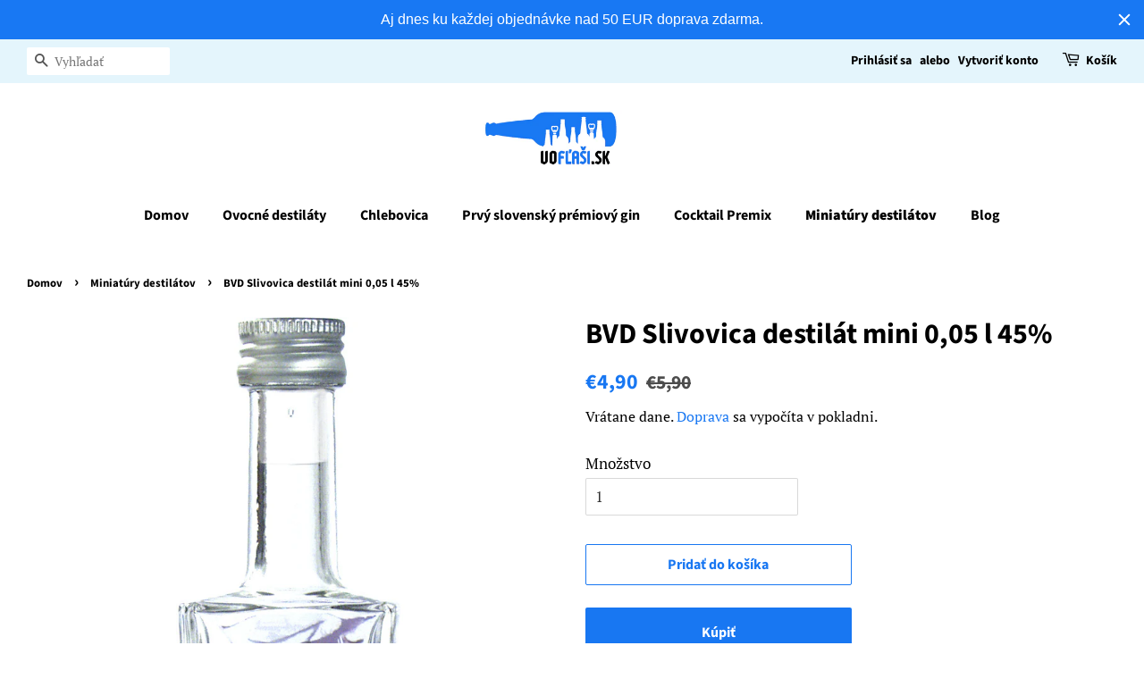

--- FILE ---
content_type: text/html; charset=utf-8
request_url: https://www.voflasi.sk/collections/miniatury-destilatov/products/bvd-slivovica-destilat-mini-0-05-l-45
body_size: 19039
content:
<!doctype html>
<html class="no-js">
<head>
<!-- Global site tag (gtag.js) - Google Analytics -->
<script async src="https://www.googletagmanager.com/gtag/js?id=UA-168673247-1"></script>
<script>
  window.dataLayer = window.dataLayer || [];
  function gtag(){dataLayer.push(arguments);}
  gtag('js', new Date());

  gtag('config', 'UA-168673247-1');
</script>
  <!-- Basic page needs ================================================== -->
  <meta charset="utf-8">
  <meta http-equiv="X-UA-Compatible" content="IE=edge,chrome=1">

  
  <link rel="shortcut icon" href="//www.voflasi.sk/cdn/shop/files/favicon_voflasi.sk_2e064b6e-9368-4f47-8a50-ffc3c33671cf_32x32.jpg?v=1613539279" type="image/png" />
  

  <!-- Title and description ================================================== -->
  <title>
  BVD Slivovica destilát mini 0,05 l 45% &ndash; VO FĽAŠI.SK
  </title>

  
  <meta name="description" content="Unikátne sto percentné ovocné destiláty značky BVD sú skvostom slovenskej produkcie páleniek a vysoko oceňované na mnohých tuzemských aj zahraničných súťažiach. Slivka domáca pôvodne vznikla ako kríženec medzi trnkou a ringlotou a pochádza z ázijského kontinentu. Teórií jej rozšírenia v Európe je viacero. Podľa niektor">
  

  <!-- Social meta ================================================== -->
  <!-- /snippets/social-meta-tags.liquid -->




<meta property="og:site_name" content="VO FĽAŠI.SK">
<meta property="og:url" content="https://www.voflasi.sk/products/bvd-slivovica-destilat-mini-0-05-l-45">
<meta property="og:title" content="BVD Slivovica destilát mini 0,05 l 45%">
<meta property="og:type" content="product">
<meta property="og:description" content="Unikátne sto percentné ovocné destiláty značky BVD sú skvostom slovenskej produkcie páleniek a vysoko oceňované na mnohých tuzemských aj zahraničných súťažiach. Slivka domáca pôvodne vznikla ako kríženec medzi trnkou a ringlotou a pochádza z ázijského kontinentu. Teórií jej rozšírenia v Európe je viacero. Podľa niektor">

  <meta property="og:price:amount" content="4,90">
  <meta property="og:price:currency" content="EUR">

<meta property="og:image" content="http://www.voflasi.sk/cdn/shop/products/BVDSlivovicamini_1200x1200.jpg?v=1591190889">
<meta property="og:image:secure_url" content="https://www.voflasi.sk/cdn/shop/products/BVDSlivovicamini_1200x1200.jpg?v=1591190889">


<meta name="twitter:card" content="summary_large_image">
<meta name="twitter:title" content="BVD Slivovica destilát mini 0,05 l 45%">
<meta name="twitter:description" content="Unikátne sto percentné ovocné destiláty značky BVD sú skvostom slovenskej produkcie páleniek a vysoko oceňované na mnohých tuzemských aj zahraničných súťažiach. Slivka domáca pôvodne vznikla ako kríženec medzi trnkou a ringlotou a pochádza z ázijského kontinentu. Teórií jej rozšírenia v Európe je viacero. Podľa niektor">


  <!-- Helpers ================================================== -->
  <link rel="canonical" href="https://www.voflasi.sk/products/bvd-slivovica-destilat-mini-0-05-l-45">
  <meta name="viewport" content="width=device-width,initial-scale=1">
  <meta name="theme-color" content="#1877f2">

  <!-- CSS ================================================== -->
  <link href="//www.voflasi.sk/cdn/shop/t/3/assets/timber.scss.css?v=54545251562963334681759260468" rel="stylesheet" type="text/css" media="all" />
  <link href="//www.voflasi.sk/cdn/shop/t/3/assets/theme.scss.css?v=122532166875789499881759260467" rel="stylesheet" type="text/css" media="all" />

  <script>
    window.theme = window.theme || {};

    var theme = {
      strings: {
        addToCart: "Pridať do košíka",
        soldOut: "Vypredané",
        unavailable: "Nedostupné",
        zoomClose: "Zavrieť (Esc)",
        zoomPrev: "Predchádzajúce (kláves so šípkou doľava)",
        zoomNext: "Nasledujúce (kláves so šípkou doprava)",
        addressError: "Pri vyhľadávaní tejto adresy sa vyskytla chyba",
        addressNoResults: "Pre túto adresu sa nenašli žiadne výsledky",
        addressQueryLimit: "Prekročili ste limit používania rozhrania Google API. Zvážte inováciu na \u003ca href=\"https:\/\/developers.google.com\/maps\/premium\/usage-limits\"\u003eprémiový plán\u003c\/a\u003e.",
        authError: "Pri overovaní kľúča rozhrania API Máp Google sa vyskytol problém."
      },
      settings: {
        // Adding some settings to allow the editor to update correctly when they are changed
        enableWideLayout: true,
        typeAccentTransform: false,
        typeAccentSpacing: false,
        baseFontSize: '17px',
        headerBaseFontSize: '32px',
        accentFontSize: '16px'
      },
      variables: {
        mediaQueryMedium: 'screen and (max-width: 768px)',
        bpSmall: false
      },
      moneyFormat: "€{{amount_with_comma_separator}}"
    }

    document.documentElement.className = document.documentElement.className.replace('no-js', 'supports-js');
  </script>

  <!-- Header hook for plugins ================================================== -->
  <script>window.performance && window.performance.mark && window.performance.mark('shopify.content_for_header.start');</script><meta name="google-site-verification" content="lnwT815bG7pDCNE_dAJlzXqizGb1EKPuaDehsi6uVo8">
<meta name="facebook-domain-verification" content="n9azig8fhvpq187igrrejyoxmvnm14">
<meta id="shopify-digital-wallet" name="shopify-digital-wallet" content="/40261419176/digital_wallets/dialog">
<link rel="alternate" hreflang="x-default" href="https://www.voflasi.sk/products/bvd-slivovica-destilat-mini-0-05-l-45">
<link rel="alternate" hreflang="sk" href="https://www.voflasi.sk/products/bvd-slivovica-destilat-mini-0-05-l-45">
<link rel="alternate" hreflang="en" href="https://www.voflasi.sk/en/products/bvd-slivovica-destilat-mini-0-05-l-45">
<link rel="alternate" type="application/json+oembed" href="https://www.voflasi.sk/products/bvd-slivovica-destilat-mini-0-05-l-45.oembed">
<script async="async" src="/checkouts/internal/preloads.js?locale=sk-SK"></script>
<script id="shopify-features" type="application/json">{"accessToken":"b78a9d164c09ade05a83c6b3b780e79d","betas":["rich-media-storefront-analytics"],"domain":"www.voflasi.sk","predictiveSearch":true,"shopId":40261419176,"locale":"sk"}</script>
<script>var Shopify = Shopify || {};
Shopify.shop = "voflasi.myshopify.com";
Shopify.locale = "sk-SK";
Shopify.currency = {"active":"EUR","rate":"1.0"};
Shopify.country = "SK";
Shopify.theme = {"name":"Minimal","id":100401381544,"schema_name":"Minimal","schema_version":"11.7.18","theme_store_id":380,"role":"main"};
Shopify.theme.handle = "null";
Shopify.theme.style = {"id":null,"handle":null};
Shopify.cdnHost = "www.voflasi.sk/cdn";
Shopify.routes = Shopify.routes || {};
Shopify.routes.root = "/";</script>
<script type="module">!function(o){(o.Shopify=o.Shopify||{}).modules=!0}(window);</script>
<script>!function(o){function n(){var o=[];function n(){o.push(Array.prototype.slice.apply(arguments))}return n.q=o,n}var t=o.Shopify=o.Shopify||{};t.loadFeatures=n(),t.autoloadFeatures=n()}(window);</script>
<script id="shop-js-analytics" type="application/json">{"pageType":"product"}</script>
<script defer="defer" async type="module" src="//www.voflasi.sk/cdn/shopifycloud/shop-js/modules/v2/client.init-shop-cart-sync__3gbytJS.sk-SK.esm.js"></script>
<script defer="defer" async type="module" src="//www.voflasi.sk/cdn/shopifycloud/shop-js/modules/v2/chunk.common_C4gQPjbK.esm.js"></script>
<script defer="defer" async type="module" src="//www.voflasi.sk/cdn/shopifycloud/shop-js/modules/v2/chunk.modal_XmZFmZTh.esm.js"></script>
<script type="module">
  await import("//www.voflasi.sk/cdn/shopifycloud/shop-js/modules/v2/client.init-shop-cart-sync__3gbytJS.sk-SK.esm.js");
await import("//www.voflasi.sk/cdn/shopifycloud/shop-js/modules/v2/chunk.common_C4gQPjbK.esm.js");
await import("//www.voflasi.sk/cdn/shopifycloud/shop-js/modules/v2/chunk.modal_XmZFmZTh.esm.js");

  window.Shopify.SignInWithShop?.initShopCartSync?.({"fedCMEnabled":true,"windoidEnabled":true});

</script>
<script>(function() {
  var isLoaded = false;
  function asyncLoad() {
    if (isLoaded) return;
    isLoaded = true;
    var urls = ["https:\/\/cdn.shopify.com\/s\/files\/1\/0402\/6141\/9176\/t\/3\/assets\/booster_eu_cookie_40261419176.js?v=1592205202\u0026shop=voflasi.myshopify.com","https:\/\/cdn.shopify.com\/s\/files\/1\/0402\/6141\/9176\/t\/3\/assets\/chk_40261419176.js?v=1592224072\u0026shop=voflasi.myshopify.com","https:\/\/cdn.hextom.com\/js\/quickannouncementbar.js?shop=voflasi.myshopify.com"];
    for (var i = 0; i < urls.length; i++) {
      var s = document.createElement('script');
      s.type = 'text/javascript';
      s.async = true;
      s.src = urls[i];
      var x = document.getElementsByTagName('script')[0];
      x.parentNode.insertBefore(s, x);
    }
  };
  if(window.attachEvent) {
    window.attachEvent('onload', asyncLoad);
  } else {
    window.addEventListener('load', asyncLoad, false);
  }
})();</script>
<script id="__st">var __st={"a":40261419176,"offset":3600,"reqid":"f8013ba1-9e5b-436d-83d9-f1ecc36d99a4-1769122908","pageurl":"www.voflasi.sk\/collections\/miniatury-destilatov\/products\/bvd-slivovica-destilat-mini-0-05-l-45","u":"94e038c4dd5c","p":"product","rtyp":"product","rid":5267700809896};</script>
<script>window.ShopifyPaypalV4VisibilityTracking = true;</script>
<script id="captcha-bootstrap">!function(){'use strict';const t='contact',e='account',n='new_comment',o=[[t,t],['blogs',n],['comments',n],[t,'customer']],c=[[e,'customer_login'],[e,'guest_login'],[e,'recover_customer_password'],[e,'create_customer']],r=t=>t.map((([t,e])=>`form[action*='/${t}']:not([data-nocaptcha='true']) input[name='form_type'][value='${e}']`)).join(','),a=t=>()=>t?[...document.querySelectorAll(t)].map((t=>t.form)):[];function s(){const t=[...o],e=r(t);return a(e)}const i='password',u='form_key',d=['recaptcha-v3-token','g-recaptcha-response','h-captcha-response',i],f=()=>{try{return window.sessionStorage}catch{return}},m='__shopify_v',_=t=>t.elements[u];function p(t,e,n=!1){try{const o=window.sessionStorage,c=JSON.parse(o.getItem(e)),{data:r}=function(t){const{data:e,action:n}=t;return t[m]||n?{data:e,action:n}:{data:t,action:n}}(c);for(const[e,n]of Object.entries(r))t.elements[e]&&(t.elements[e].value=n);n&&o.removeItem(e)}catch(o){console.error('form repopulation failed',{error:o})}}const l='form_type',E='cptcha';function T(t){t.dataset[E]=!0}const w=window,h=w.document,L='Shopify',v='ce_forms',y='captcha';let A=!1;((t,e)=>{const n=(g='f06e6c50-85a8-45c8-87d0-21a2b65856fe',I='https://cdn.shopify.com/shopifycloud/storefront-forms-hcaptcha/ce_storefront_forms_captcha_hcaptcha.v1.5.2.iife.js',D={infoText:'Chránené testom hCaptcha',privacyText:'Súkromie',termsText:'Podmienky'},(t,e,n)=>{const o=w[L][v],c=o.bindForm;if(c)return c(t,g,e,D).then(n);var r;o.q.push([[t,g,e,D],n]),r=I,A||(h.body.append(Object.assign(h.createElement('script'),{id:'captcha-provider',async:!0,src:r})),A=!0)});var g,I,D;w[L]=w[L]||{},w[L][v]=w[L][v]||{},w[L][v].q=[],w[L][y]=w[L][y]||{},w[L][y].protect=function(t,e){n(t,void 0,e),T(t)},Object.freeze(w[L][y]),function(t,e,n,w,h,L){const[v,y,A,g]=function(t,e,n){const i=e?o:[],u=t?c:[],d=[...i,...u],f=r(d),m=r(i),_=r(d.filter((([t,e])=>n.includes(e))));return[a(f),a(m),a(_),s()]}(w,h,L),I=t=>{const e=t.target;return e instanceof HTMLFormElement?e:e&&e.form},D=t=>v().includes(t);t.addEventListener('submit',(t=>{const e=I(t);if(!e)return;const n=D(e)&&!e.dataset.hcaptchaBound&&!e.dataset.recaptchaBound,o=_(e),c=g().includes(e)&&(!o||!o.value);(n||c)&&t.preventDefault(),c&&!n&&(function(t){try{if(!f())return;!function(t){const e=f();if(!e)return;const n=_(t);if(!n)return;const o=n.value;o&&e.removeItem(o)}(t);const e=Array.from(Array(32),(()=>Math.random().toString(36)[2])).join('');!function(t,e){_(t)||t.append(Object.assign(document.createElement('input'),{type:'hidden',name:u})),t.elements[u].value=e}(t,e),function(t,e){const n=f();if(!n)return;const o=[...t.querySelectorAll(`input[type='${i}']`)].map((({name:t})=>t)),c=[...d,...o],r={};for(const[a,s]of new FormData(t).entries())c.includes(a)||(r[a]=s);n.setItem(e,JSON.stringify({[m]:1,action:t.action,data:r}))}(t,e)}catch(e){console.error('failed to persist form',e)}}(e),e.submit())}));const S=(t,e)=>{t&&!t.dataset[E]&&(n(t,e.some((e=>e===t))),T(t))};for(const o of['focusin','change'])t.addEventListener(o,(t=>{const e=I(t);D(e)&&S(e,y())}));const B=e.get('form_key'),M=e.get(l),P=B&&M;t.addEventListener('DOMContentLoaded',(()=>{const t=y();if(P)for(const e of t)e.elements[l].value===M&&p(e,B);[...new Set([...A(),...v().filter((t=>'true'===t.dataset.shopifyCaptcha))])].forEach((e=>S(e,t)))}))}(h,new URLSearchParams(w.location.search),n,t,e,['guest_login'])})(!0,!0)}();</script>
<script integrity="sha256-4kQ18oKyAcykRKYeNunJcIwy7WH5gtpwJnB7kiuLZ1E=" data-source-attribution="shopify.loadfeatures" defer="defer" src="//www.voflasi.sk/cdn/shopifycloud/storefront/assets/storefront/load_feature-a0a9edcb.js" crossorigin="anonymous"></script>
<script data-source-attribution="shopify.dynamic_checkout.dynamic.init">var Shopify=Shopify||{};Shopify.PaymentButton=Shopify.PaymentButton||{isStorefrontPortableWallets:!0,init:function(){window.Shopify.PaymentButton.init=function(){};var t=document.createElement("script");t.src="https://www.voflasi.sk/cdn/shopifycloud/portable-wallets/latest/portable-wallets.sk.js",t.type="module",document.head.appendChild(t)}};
</script>
<script data-source-attribution="shopify.dynamic_checkout.buyer_consent">
  function portableWalletsHideBuyerConsent(e){var t=document.getElementById("shopify-buyer-consent"),n=document.getElementById("shopify-subscription-policy-button");t&&n&&(t.classList.add("hidden"),t.setAttribute("aria-hidden","true"),n.removeEventListener("click",e))}function portableWalletsShowBuyerConsent(e){var t=document.getElementById("shopify-buyer-consent"),n=document.getElementById("shopify-subscription-policy-button");t&&n&&(t.classList.remove("hidden"),t.removeAttribute("aria-hidden"),n.addEventListener("click",e))}window.Shopify?.PaymentButton&&(window.Shopify.PaymentButton.hideBuyerConsent=portableWalletsHideBuyerConsent,window.Shopify.PaymentButton.showBuyerConsent=portableWalletsShowBuyerConsent);
</script>
<script>
  function portableWalletsCleanup(e){e&&e.src&&console.error("Failed to load portable wallets script "+e.src);var t=document.querySelectorAll("shopify-accelerated-checkout .shopify-payment-button__skeleton, shopify-accelerated-checkout-cart .wallet-cart-button__skeleton"),e=document.getElementById("shopify-buyer-consent");for(let e=0;e<t.length;e++)t[e].remove();e&&e.remove()}function portableWalletsNotLoadedAsModule(e){e instanceof ErrorEvent&&"string"==typeof e.message&&e.message.includes("import.meta")&&"string"==typeof e.filename&&e.filename.includes("portable-wallets")&&(window.removeEventListener("error",portableWalletsNotLoadedAsModule),window.Shopify.PaymentButton.failedToLoad=e,"loading"===document.readyState?document.addEventListener("DOMContentLoaded",window.Shopify.PaymentButton.init):window.Shopify.PaymentButton.init())}window.addEventListener("error",portableWalletsNotLoadedAsModule);
</script>

<script type="module" src="https://www.voflasi.sk/cdn/shopifycloud/portable-wallets/latest/portable-wallets.sk.js" onError="portableWalletsCleanup(this)" crossorigin="anonymous"></script>
<script nomodule>
  document.addEventListener("DOMContentLoaded", portableWalletsCleanup);
</script>

<link id="shopify-accelerated-checkout-styles" rel="stylesheet" media="screen" href="https://www.voflasi.sk/cdn/shopifycloud/portable-wallets/latest/accelerated-checkout-backwards-compat.css" crossorigin="anonymous">
<style id="shopify-accelerated-checkout-cart">
        #shopify-buyer-consent {
  margin-top: 1em;
  display: inline-block;
  width: 100%;
}

#shopify-buyer-consent.hidden {
  display: none;
}

#shopify-subscription-policy-button {
  background: none;
  border: none;
  padding: 0;
  text-decoration: underline;
  font-size: inherit;
  cursor: pointer;
}

#shopify-subscription-policy-button::before {
  box-shadow: none;
}

      </style>

<script>window.performance && window.performance.mark && window.performance.mark('shopify.content_for_header.end');</script>

  <script src="//www.voflasi.sk/cdn/shop/t/3/assets/jquery-2.2.3.min.js?v=58211863146907186831590925123" type="text/javascript"></script>

  <script src="//www.voflasi.sk/cdn/shop/t/3/assets/lazysizes.min.js?v=155223123402716617051590925123" async="async"></script>

  
  
<meta name="google-site-verification" content="lnwT815bG7pDCNE_dAJlzXqizGb1EKPuaDehsi6uVo8" />  
<!-- SEO BY GOOGLE RICH SNIPPET --><script src="https://cdn.shopify.com/extensions/8d2c31d3-a828-4daf-820f-80b7f8e01c39/nova-eu-cookie-bar-gdpr-4/assets/nova-cookie-app-embed.js" type="text/javascript" defer="defer"></script>
<link href="https://cdn.shopify.com/extensions/8d2c31d3-a828-4daf-820f-80b7f8e01c39/nova-eu-cookie-bar-gdpr-4/assets/nova-cookie.css" rel="stylesheet" type="text/css" media="all">
<link href="https://monorail-edge.shopifysvc.com" rel="dns-prefetch">
<script>(function(){if ("sendBeacon" in navigator && "performance" in window) {try {var session_token_from_headers = performance.getEntriesByType('navigation')[0].serverTiming.find(x => x.name == '_s').description;} catch {var session_token_from_headers = undefined;}var session_cookie_matches = document.cookie.match(/_shopify_s=([^;]*)/);var session_token_from_cookie = session_cookie_matches && session_cookie_matches.length === 2 ? session_cookie_matches[1] : "";var session_token = session_token_from_headers || session_token_from_cookie || "";function handle_abandonment_event(e) {var entries = performance.getEntries().filter(function(entry) {return /monorail-edge.shopifysvc.com/.test(entry.name);});if (!window.abandonment_tracked && entries.length === 0) {window.abandonment_tracked = true;var currentMs = Date.now();var navigation_start = performance.timing.navigationStart;var payload = {shop_id: 40261419176,url: window.location.href,navigation_start,duration: currentMs - navigation_start,session_token,page_type: "product"};window.navigator.sendBeacon("https://monorail-edge.shopifysvc.com/v1/produce", JSON.stringify({schema_id: "online_store_buyer_site_abandonment/1.1",payload: payload,metadata: {event_created_at_ms: currentMs,event_sent_at_ms: currentMs}}));}}window.addEventListener('pagehide', handle_abandonment_event);}}());</script>
<script id="web-pixels-manager-setup">(function e(e,d,r,n,o){if(void 0===o&&(o={}),!Boolean(null===(a=null===(i=window.Shopify)||void 0===i?void 0:i.analytics)||void 0===a?void 0:a.replayQueue)){var i,a;window.Shopify=window.Shopify||{};var t=window.Shopify;t.analytics=t.analytics||{};var s=t.analytics;s.replayQueue=[],s.publish=function(e,d,r){return s.replayQueue.push([e,d,r]),!0};try{self.performance.mark("wpm:start")}catch(e){}var l=function(){var e={modern:/Edge?\/(1{2}[4-9]|1[2-9]\d|[2-9]\d{2}|\d{4,})\.\d+(\.\d+|)|Firefox\/(1{2}[4-9]|1[2-9]\d|[2-9]\d{2}|\d{4,})\.\d+(\.\d+|)|Chrom(ium|e)\/(9{2}|\d{3,})\.\d+(\.\d+|)|(Maci|X1{2}).+ Version\/(15\.\d+|(1[6-9]|[2-9]\d|\d{3,})\.\d+)([,.]\d+|)( \(\w+\)|)( Mobile\/\w+|) Safari\/|Chrome.+OPR\/(9{2}|\d{3,})\.\d+\.\d+|(CPU[ +]OS|iPhone[ +]OS|CPU[ +]iPhone|CPU IPhone OS|CPU iPad OS)[ +]+(15[._]\d+|(1[6-9]|[2-9]\d|\d{3,})[._]\d+)([._]\d+|)|Android:?[ /-](13[3-9]|1[4-9]\d|[2-9]\d{2}|\d{4,})(\.\d+|)(\.\d+|)|Android.+Firefox\/(13[5-9]|1[4-9]\d|[2-9]\d{2}|\d{4,})\.\d+(\.\d+|)|Android.+Chrom(ium|e)\/(13[3-9]|1[4-9]\d|[2-9]\d{2}|\d{4,})\.\d+(\.\d+|)|SamsungBrowser\/([2-9]\d|\d{3,})\.\d+/,legacy:/Edge?\/(1[6-9]|[2-9]\d|\d{3,})\.\d+(\.\d+|)|Firefox\/(5[4-9]|[6-9]\d|\d{3,})\.\d+(\.\d+|)|Chrom(ium|e)\/(5[1-9]|[6-9]\d|\d{3,})\.\d+(\.\d+|)([\d.]+$|.*Safari\/(?![\d.]+ Edge\/[\d.]+$))|(Maci|X1{2}).+ Version\/(10\.\d+|(1[1-9]|[2-9]\d|\d{3,})\.\d+)([,.]\d+|)( \(\w+\)|)( Mobile\/\w+|) Safari\/|Chrome.+OPR\/(3[89]|[4-9]\d|\d{3,})\.\d+\.\d+|(CPU[ +]OS|iPhone[ +]OS|CPU[ +]iPhone|CPU IPhone OS|CPU iPad OS)[ +]+(10[._]\d+|(1[1-9]|[2-9]\d|\d{3,})[._]\d+)([._]\d+|)|Android:?[ /-](13[3-9]|1[4-9]\d|[2-9]\d{2}|\d{4,})(\.\d+|)(\.\d+|)|Mobile Safari.+OPR\/([89]\d|\d{3,})\.\d+\.\d+|Android.+Firefox\/(13[5-9]|1[4-9]\d|[2-9]\d{2}|\d{4,})\.\d+(\.\d+|)|Android.+Chrom(ium|e)\/(13[3-9]|1[4-9]\d|[2-9]\d{2}|\d{4,})\.\d+(\.\d+|)|Android.+(UC? ?Browser|UCWEB|U3)[ /]?(15\.([5-9]|\d{2,})|(1[6-9]|[2-9]\d|\d{3,})\.\d+)\.\d+|SamsungBrowser\/(5\.\d+|([6-9]|\d{2,})\.\d+)|Android.+MQ{2}Browser\/(14(\.(9|\d{2,})|)|(1[5-9]|[2-9]\d|\d{3,})(\.\d+|))(\.\d+|)|K[Aa][Ii]OS\/(3\.\d+|([4-9]|\d{2,})\.\d+)(\.\d+|)/},d=e.modern,r=e.legacy,n=navigator.userAgent;return n.match(d)?"modern":n.match(r)?"legacy":"unknown"}(),u="modern"===l?"modern":"legacy",c=(null!=n?n:{modern:"",legacy:""})[u],f=function(e){return[e.baseUrl,"/wpm","/b",e.hashVersion,"modern"===e.buildTarget?"m":"l",".js"].join("")}({baseUrl:d,hashVersion:r,buildTarget:u}),m=function(e){var d=e.version,r=e.bundleTarget,n=e.surface,o=e.pageUrl,i=e.monorailEndpoint;return{emit:function(e){var a=e.status,t=e.errorMsg,s=(new Date).getTime(),l=JSON.stringify({metadata:{event_sent_at_ms:s},events:[{schema_id:"web_pixels_manager_load/3.1",payload:{version:d,bundle_target:r,page_url:o,status:a,surface:n,error_msg:t},metadata:{event_created_at_ms:s}}]});if(!i)return console&&console.warn&&console.warn("[Web Pixels Manager] No Monorail endpoint provided, skipping logging."),!1;try{return self.navigator.sendBeacon.bind(self.navigator)(i,l)}catch(e){}var u=new XMLHttpRequest;try{return u.open("POST",i,!0),u.setRequestHeader("Content-Type","text/plain"),u.send(l),!0}catch(e){return console&&console.warn&&console.warn("[Web Pixels Manager] Got an unhandled error while logging to Monorail."),!1}}}}({version:r,bundleTarget:l,surface:e.surface,pageUrl:self.location.href,monorailEndpoint:e.monorailEndpoint});try{o.browserTarget=l,function(e){var d=e.src,r=e.async,n=void 0===r||r,o=e.onload,i=e.onerror,a=e.sri,t=e.scriptDataAttributes,s=void 0===t?{}:t,l=document.createElement("script"),u=document.querySelector("head"),c=document.querySelector("body");if(l.async=n,l.src=d,a&&(l.integrity=a,l.crossOrigin="anonymous"),s)for(var f in s)if(Object.prototype.hasOwnProperty.call(s,f))try{l.dataset[f]=s[f]}catch(e){}if(o&&l.addEventListener("load",o),i&&l.addEventListener("error",i),u)u.appendChild(l);else{if(!c)throw new Error("Did not find a head or body element to append the script");c.appendChild(l)}}({src:f,async:!0,onload:function(){if(!function(){var e,d;return Boolean(null===(d=null===(e=window.Shopify)||void 0===e?void 0:e.analytics)||void 0===d?void 0:d.initialized)}()){var d=window.webPixelsManager.init(e)||void 0;if(d){var r=window.Shopify.analytics;r.replayQueue.forEach((function(e){var r=e[0],n=e[1],o=e[2];d.publishCustomEvent(r,n,o)})),r.replayQueue=[],r.publish=d.publishCustomEvent,r.visitor=d.visitor,r.initialized=!0}}},onerror:function(){return m.emit({status:"failed",errorMsg:"".concat(f," has failed to load")})},sri:function(e){var d=/^sha384-[A-Za-z0-9+/=]+$/;return"string"==typeof e&&d.test(e)}(c)?c:"",scriptDataAttributes:o}),m.emit({status:"loading"})}catch(e){m.emit({status:"failed",errorMsg:(null==e?void 0:e.message)||"Unknown error"})}}})({shopId: 40261419176,storefrontBaseUrl: "https://www.voflasi.sk",extensionsBaseUrl: "https://extensions.shopifycdn.com/cdn/shopifycloud/web-pixels-manager",monorailEndpoint: "https://monorail-edge.shopifysvc.com/unstable/produce_batch",surface: "storefront-renderer",enabledBetaFlags: ["2dca8a86"],webPixelsConfigList: [{"id":"970096978","configuration":"{\"config\":\"{\\\"pixel_id\\\":\\\"AW-0\\\",\\\"target_country\\\":\\\"SK\\\",\\\"gtag_events\\\":[{\\\"type\\\":\\\"page_view\\\",\\\"action_label\\\":\\\"AW-953229120\\\/kssTCIDIkNQBEMC-xMYD\\\"},{\\\"type\\\":\\\"purchase\\\",\\\"action_label\\\":\\\"AW-953229120\\\/6OAFCIPIkNQBEMC-xMYD\\\"},{\\\"type\\\":\\\"view_item\\\",\\\"action_label\\\":\\\"AW-953229120\\\/2U9gCIbIkNQBEMC-xMYD\\\"},{\\\"type\\\":\\\"add_to_cart\\\",\\\"action_label\\\":\\\"AW-953229120\\\/0pTsCInIkNQBEMC-xMYD\\\"},{\\\"type\\\":\\\"begin_checkout\\\",\\\"action_label\\\":\\\"AW-953229120\\\/wItSCIzIkNQBEMC-xMYD\\\"},{\\\"type\\\":\\\"search\\\",\\\"action_label\\\":\\\"AW-953229120\\\/V64nCI_IkNQBEMC-xMYD\\\"},{\\\"type\\\":\\\"add_payment_info\\\",\\\"action_label\\\":\\\"AW-953229120\\\/hIcECIrJkNQBEMC-xMYD\\\"}],\\\"enable_monitoring_mode\\\":false}\"}","eventPayloadVersion":"v1","runtimeContext":"OPEN","scriptVersion":"b2a88bafab3e21179ed38636efcd8a93","type":"APP","apiClientId":1780363,"privacyPurposes":[],"dataSharingAdjustments":{"protectedCustomerApprovalScopes":["read_customer_address","read_customer_email","read_customer_name","read_customer_personal_data","read_customer_phone"]}},{"id":"424313170","configuration":"{\"pixel_id\":\"617087562246998\",\"pixel_type\":\"facebook_pixel\",\"metaapp_system_user_token\":\"-\"}","eventPayloadVersion":"v1","runtimeContext":"OPEN","scriptVersion":"ca16bc87fe92b6042fbaa3acc2fbdaa6","type":"APP","apiClientId":2329312,"privacyPurposes":["ANALYTICS","MARKETING","SALE_OF_DATA"],"dataSharingAdjustments":{"protectedCustomerApprovalScopes":["read_customer_address","read_customer_email","read_customer_name","read_customer_personal_data","read_customer_phone"]}},{"id":"176652626","eventPayloadVersion":"v1","runtimeContext":"LAX","scriptVersion":"1","type":"CUSTOM","privacyPurposes":["ANALYTICS"],"name":"Google Analytics tag (migrated)"},{"id":"shopify-app-pixel","configuration":"{}","eventPayloadVersion":"v1","runtimeContext":"STRICT","scriptVersion":"0450","apiClientId":"shopify-pixel","type":"APP","privacyPurposes":["ANALYTICS","MARKETING"]},{"id":"shopify-custom-pixel","eventPayloadVersion":"v1","runtimeContext":"LAX","scriptVersion":"0450","apiClientId":"shopify-pixel","type":"CUSTOM","privacyPurposes":["ANALYTICS","MARKETING"]}],isMerchantRequest: false,initData: {"shop":{"name":"VO FĽAŠI.SK","paymentSettings":{"currencyCode":"EUR"},"myshopifyDomain":"voflasi.myshopify.com","countryCode":"SK","storefrontUrl":"https:\/\/www.voflasi.sk"},"customer":null,"cart":null,"checkout":null,"productVariants":[{"price":{"amount":4.9,"currencyCode":"EUR"},"product":{"title":"BVD Slivovica destilát mini 0,05 l 45%","vendor":"BVD | Bird Valley Distillery","id":"5267700809896","untranslatedTitle":"BVD Slivovica destilát mini 0,05 l 45%","url":"\/products\/bvd-slivovica-destilat-mini-0-05-l-45","type":"Destilát"},"id":"34565557223592","image":{"src":"\/\/www.voflasi.sk\/cdn\/shop\/products\/BVDSlivovicamini.jpg?v=1591190889"},"sku":"","title":"Default Title","untranslatedTitle":"Default Title"}],"purchasingCompany":null},},"https://www.voflasi.sk/cdn","fcfee988w5aeb613cpc8e4bc33m6693e112",{"modern":"","legacy":""},{"shopId":"40261419176","storefrontBaseUrl":"https:\/\/www.voflasi.sk","extensionBaseUrl":"https:\/\/extensions.shopifycdn.com\/cdn\/shopifycloud\/web-pixels-manager","surface":"storefront-renderer","enabledBetaFlags":"[\"2dca8a86\"]","isMerchantRequest":"false","hashVersion":"fcfee988w5aeb613cpc8e4bc33m6693e112","publish":"custom","events":"[[\"page_viewed\",{}],[\"product_viewed\",{\"productVariant\":{\"price\":{\"amount\":4.9,\"currencyCode\":\"EUR\"},\"product\":{\"title\":\"BVD Slivovica destilát mini 0,05 l 45%\",\"vendor\":\"BVD | Bird Valley Distillery\",\"id\":\"5267700809896\",\"untranslatedTitle\":\"BVD Slivovica destilát mini 0,05 l 45%\",\"url\":\"\/products\/bvd-slivovica-destilat-mini-0-05-l-45\",\"type\":\"Destilát\"},\"id\":\"34565557223592\",\"image\":{\"src\":\"\/\/www.voflasi.sk\/cdn\/shop\/products\/BVDSlivovicamini.jpg?v=1591190889\"},\"sku\":\"\",\"title\":\"Default Title\",\"untranslatedTitle\":\"Default Title\"}}]]"});</script><script>
  window.ShopifyAnalytics = window.ShopifyAnalytics || {};
  window.ShopifyAnalytics.meta = window.ShopifyAnalytics.meta || {};
  window.ShopifyAnalytics.meta.currency = 'EUR';
  var meta = {"product":{"id":5267700809896,"gid":"gid:\/\/shopify\/Product\/5267700809896","vendor":"BVD | Bird Valley Distillery","type":"Destilát","handle":"bvd-slivovica-destilat-mini-0-05-l-45","variants":[{"id":34565557223592,"price":490,"name":"BVD Slivovica destilát mini 0,05 l 45%","public_title":null,"sku":""}],"remote":false},"page":{"pageType":"product","resourceType":"product","resourceId":5267700809896,"requestId":"f8013ba1-9e5b-436d-83d9-f1ecc36d99a4-1769122908"}};
  for (var attr in meta) {
    window.ShopifyAnalytics.meta[attr] = meta[attr];
  }
</script>
<script class="analytics">
  (function () {
    var customDocumentWrite = function(content) {
      var jquery = null;

      if (window.jQuery) {
        jquery = window.jQuery;
      } else if (window.Checkout && window.Checkout.$) {
        jquery = window.Checkout.$;
      }

      if (jquery) {
        jquery('body').append(content);
      }
    };

    var hasLoggedConversion = function(token) {
      if (token) {
        return document.cookie.indexOf('loggedConversion=' + token) !== -1;
      }
      return false;
    }

    var setCookieIfConversion = function(token) {
      if (token) {
        var twoMonthsFromNow = new Date(Date.now());
        twoMonthsFromNow.setMonth(twoMonthsFromNow.getMonth() + 2);

        document.cookie = 'loggedConversion=' + token + '; expires=' + twoMonthsFromNow;
      }
    }

    var trekkie = window.ShopifyAnalytics.lib = window.trekkie = window.trekkie || [];
    if (trekkie.integrations) {
      return;
    }
    trekkie.methods = [
      'identify',
      'page',
      'ready',
      'track',
      'trackForm',
      'trackLink'
    ];
    trekkie.factory = function(method) {
      return function() {
        var args = Array.prototype.slice.call(arguments);
        args.unshift(method);
        trekkie.push(args);
        return trekkie;
      };
    };
    for (var i = 0; i < trekkie.methods.length; i++) {
      var key = trekkie.methods[i];
      trekkie[key] = trekkie.factory(key);
    }
    trekkie.load = function(config) {
      trekkie.config = config || {};
      trekkie.config.initialDocumentCookie = document.cookie;
      var first = document.getElementsByTagName('script')[0];
      var script = document.createElement('script');
      script.type = 'text/javascript';
      script.onerror = function(e) {
        var scriptFallback = document.createElement('script');
        scriptFallback.type = 'text/javascript';
        scriptFallback.onerror = function(error) {
                var Monorail = {
      produce: function produce(monorailDomain, schemaId, payload) {
        var currentMs = new Date().getTime();
        var event = {
          schema_id: schemaId,
          payload: payload,
          metadata: {
            event_created_at_ms: currentMs,
            event_sent_at_ms: currentMs
          }
        };
        return Monorail.sendRequest("https://" + monorailDomain + "/v1/produce", JSON.stringify(event));
      },
      sendRequest: function sendRequest(endpointUrl, payload) {
        // Try the sendBeacon API
        if (window && window.navigator && typeof window.navigator.sendBeacon === 'function' && typeof window.Blob === 'function' && !Monorail.isIos12()) {
          var blobData = new window.Blob([payload], {
            type: 'text/plain'
          });

          if (window.navigator.sendBeacon(endpointUrl, blobData)) {
            return true;
          } // sendBeacon was not successful

        } // XHR beacon

        var xhr = new XMLHttpRequest();

        try {
          xhr.open('POST', endpointUrl);
          xhr.setRequestHeader('Content-Type', 'text/plain');
          xhr.send(payload);
        } catch (e) {
          console.log(e);
        }

        return false;
      },
      isIos12: function isIos12() {
        return window.navigator.userAgent.lastIndexOf('iPhone; CPU iPhone OS 12_') !== -1 || window.navigator.userAgent.lastIndexOf('iPad; CPU OS 12_') !== -1;
      }
    };
    Monorail.produce('monorail-edge.shopifysvc.com',
      'trekkie_storefront_load_errors/1.1',
      {shop_id: 40261419176,
      theme_id: 100401381544,
      app_name: "storefront",
      context_url: window.location.href,
      source_url: "//www.voflasi.sk/cdn/s/trekkie.storefront.8d95595f799fbf7e1d32231b9a28fd43b70c67d3.min.js"});

        };
        scriptFallback.async = true;
        scriptFallback.src = '//www.voflasi.sk/cdn/s/trekkie.storefront.8d95595f799fbf7e1d32231b9a28fd43b70c67d3.min.js';
        first.parentNode.insertBefore(scriptFallback, first);
      };
      script.async = true;
      script.src = '//www.voflasi.sk/cdn/s/trekkie.storefront.8d95595f799fbf7e1d32231b9a28fd43b70c67d3.min.js';
      first.parentNode.insertBefore(script, first);
    };
    trekkie.load(
      {"Trekkie":{"appName":"storefront","development":false,"defaultAttributes":{"shopId":40261419176,"isMerchantRequest":null,"themeId":100401381544,"themeCityHash":"1156609880870589010","contentLanguage":"sk-SK","currency":"EUR","eventMetadataId":"3ff573d9-636f-4051-a6ce-9f070c09b7c3"},"isServerSideCookieWritingEnabled":true,"monorailRegion":"shop_domain","enabledBetaFlags":["65f19447"]},"Session Attribution":{},"S2S":{"facebookCapiEnabled":true,"source":"trekkie-storefront-renderer","apiClientId":580111}}
    );

    var loaded = false;
    trekkie.ready(function() {
      if (loaded) return;
      loaded = true;

      window.ShopifyAnalytics.lib = window.trekkie;

      var originalDocumentWrite = document.write;
      document.write = customDocumentWrite;
      try { window.ShopifyAnalytics.merchantGoogleAnalytics.call(this); } catch(error) {};
      document.write = originalDocumentWrite;

      window.ShopifyAnalytics.lib.page(null,{"pageType":"product","resourceType":"product","resourceId":5267700809896,"requestId":"f8013ba1-9e5b-436d-83d9-f1ecc36d99a4-1769122908","shopifyEmitted":true});

      var match = window.location.pathname.match(/checkouts\/(.+)\/(thank_you|post_purchase)/)
      var token = match? match[1]: undefined;
      if (!hasLoggedConversion(token)) {
        setCookieIfConversion(token);
        window.ShopifyAnalytics.lib.track("Viewed Product",{"currency":"EUR","variantId":34565557223592,"productId":5267700809896,"productGid":"gid:\/\/shopify\/Product\/5267700809896","name":"BVD Slivovica destilát mini 0,05 l 45%","price":"4.90","sku":"","brand":"BVD | Bird Valley Distillery","variant":null,"category":"Destilát","nonInteraction":true,"remote":false},undefined,undefined,{"shopifyEmitted":true});
      window.ShopifyAnalytics.lib.track("monorail:\/\/trekkie_storefront_viewed_product\/1.1",{"currency":"EUR","variantId":34565557223592,"productId":5267700809896,"productGid":"gid:\/\/shopify\/Product\/5267700809896","name":"BVD Slivovica destilát mini 0,05 l 45%","price":"4.90","sku":"","brand":"BVD | Bird Valley Distillery","variant":null,"category":"Destilát","nonInteraction":true,"remote":false,"referer":"https:\/\/www.voflasi.sk\/collections\/miniatury-destilatov\/products\/bvd-slivovica-destilat-mini-0-05-l-45"});
      }
    });


        var eventsListenerScript = document.createElement('script');
        eventsListenerScript.async = true;
        eventsListenerScript.src = "//www.voflasi.sk/cdn/shopifycloud/storefront/assets/shop_events_listener-3da45d37.js";
        document.getElementsByTagName('head')[0].appendChild(eventsListenerScript);

})();</script>
  <script>
  if (!window.ga || (window.ga && typeof window.ga !== 'function')) {
    window.ga = function ga() {
      (window.ga.q = window.ga.q || []).push(arguments);
      if (window.Shopify && window.Shopify.analytics && typeof window.Shopify.analytics.publish === 'function') {
        window.Shopify.analytics.publish("ga_stub_called", {}, {sendTo: "google_osp_migration"});
      }
      console.error("Shopify's Google Analytics stub called with:", Array.from(arguments), "\nSee https://help.shopify.com/manual/promoting-marketing/pixels/pixel-migration#google for more information.");
    };
    if (window.Shopify && window.Shopify.analytics && typeof window.Shopify.analytics.publish === 'function') {
      window.Shopify.analytics.publish("ga_stub_initialized", {}, {sendTo: "google_osp_migration"});
    }
  }
</script>
<script
  defer
  src="https://www.voflasi.sk/cdn/shopifycloud/perf-kit/shopify-perf-kit-3.0.4.min.js"
  data-application="storefront-renderer"
  data-shop-id="40261419176"
  data-render-region="gcp-us-east1"
  data-page-type="product"
  data-theme-instance-id="100401381544"
  data-theme-name="Minimal"
  data-theme-version="11.7.18"
  data-monorail-region="shop_domain"
  data-resource-timing-sampling-rate="10"
  data-shs="true"
  data-shs-beacon="true"
  data-shs-export-with-fetch="true"
  data-shs-logs-sample-rate="1"
  data-shs-beacon-endpoint="https://www.voflasi.sk/api/collect"
></script>
</head>

<body id="bvd-slivovica-destilat-mini-0-05-l-45" class="template-product">

  <div id="shopify-section-header" class="shopify-section"><style>
  .logo__image-wrapper {
    max-width: 200px;
  }
  /*================= If logo is above navigation ================== */
  
    .site-nav {
      
      margin-top: 30px;
    }

    
      .logo__image-wrapper {
        margin: 0 auto;
      }
    
  

  /*============ If logo is on the same line as navigation ============ */
  


  
</style>

<div data-section-id="header" data-section-type="header-section">
  <div class="header-bar">
    <div class="wrapper medium-down--hide">
      <div class="post-large--display-table">

        
          <div class="header-bar__left post-large--display-table-cell">

            

            

            
              <div class="header-bar__module header-bar__search">
                


  <form action="/search" method="get" class="header-bar__search-form clearfix" role="search">
    
    <button type="submit" class="btn btn--search icon-fallback-text header-bar__search-submit">
      <span class="icon icon-search" aria-hidden="true"></span>
      <span class="fallback-text">Vyhľadať</span>
    </button>
    <input type="search" name="q" value="" aria-label="Vyhľadať" class="header-bar__search-input" placeholder="Vyhľadať">
  </form>


              </div>
            

          </div>
        

        <div class="header-bar__right post-large--display-table-cell">

          
            <ul class="header-bar__module header-bar__module--list">
              
                <li>
                  <a href="/account/login" id="customer_login_link">Prihlásiť sa</a>
                </li>
                <li>alebo</li>
                <li>
                  <a href="/account/register" id="customer_register_link">Vytvoriť konto</a>
                </li>
              
            </ul>
          

          <div class="header-bar__module">
            <span class="header-bar__sep" aria-hidden="true"></span>
            <a href="/cart" class="cart-page-link">
              <span class="icon icon-cart header-bar__cart-icon" aria-hidden="true"></span>
            </a>
          </div>

          <div class="header-bar__module">
            <a href="/cart" class="cart-page-link">
              Košík
              <span class="cart-count header-bar__cart-count hidden-count">0</span>
            </a>
          </div>

          
            
          

        </div>
      </div>
    </div>

    <div class="wrapper post-large--hide announcement-bar--mobile">
      
    </div>

    <div class="wrapper post-large--hide">
      
        <button type="button" class="mobile-nav-trigger" id="MobileNavTrigger" aria-controls="MobileNav" aria-expanded="false">
          <span class="icon icon-hamburger" aria-hidden="true"></span>
          Ponuka
        </button>
      
      <a href="/cart" class="cart-page-link mobile-cart-page-link">
        <span class="icon icon-cart header-bar__cart-icon" aria-hidden="true"></span>
        Košík <span class="cart-count hidden-count">0</span>
      </a>
    </div>
    <nav role="navigation">
  <ul id="MobileNav" class="mobile-nav post-large--hide">
    
      
        <li class="mobile-nav__link">
          <a
            href="/"
            class="mobile-nav"
            >
            Domov
          </a>
        </li>
      
    
      
        <li class="mobile-nav__link">
          <a
            href="/collections/exkluzivne-ovocne-destilaty"
            class="mobile-nav"
            >
            Ovocné destiláty
          </a>
        </li>
      
    
      
        <li class="mobile-nav__link">
          <a
            href="/collections/chlebovica-liquid-bread"
            class="mobile-nav"
            >
            Chlebovica
          </a>
        </li>
      
    
      
        <li class="mobile-nav__link">
          <a
            href="/collections/slovensky-gin"
            class="mobile-nav"
            >
            Prvý slovenský prémiový gin
          </a>
        </li>
      
    
      
        <li class="mobile-nav__link">
          <a
            href="/collections/nebo-cocktail-premix"
            class="mobile-nav"
            >
            Cocktail Premix
          </a>
        </li>
      
    
      
        <li class="mobile-nav__link">
          <a
            href="/collections/miniatury-destilatov"
            class="mobile-nav"
            aria-current="page">
            Miniatúry destilátov
          </a>
        </li>
      
    
      
        <li class="mobile-nav__link">
          <a
            href="/blogs/novinky"
            class="mobile-nav"
            >
            Blog
          </a>
        </li>
      
    

    
      
        <li class="mobile-nav__link">
          <a href="/account/login" id="customer_login_link">Prihlásiť sa</a>
        </li>
        <li class="mobile-nav__link">
          <a href="/account/register" id="customer_register_link">Vytvoriť konto</a>
        </li>
      
    

    <li class="mobile-nav__link">
      
        <div class="header-bar__module header-bar__search">
          


  <form action="/search" method="get" class="header-bar__search-form clearfix" role="search">
    
    <button type="submit" class="btn btn--search icon-fallback-text header-bar__search-submit">
      <span class="icon icon-search" aria-hidden="true"></span>
      <span class="fallback-text">Vyhľadať</span>
    </button>
    <input type="search" name="q" value="" aria-label="Vyhľadať" class="header-bar__search-input" placeholder="Vyhľadať">
  </form>


        </div>
      
    </li>
  </ul>
</nav>

  </div>

  <header class="site-header" role="banner">
    <div class="wrapper">

      
        <div class="grid--full">
          <div class="grid__item">
            
              <div class="h1 site-header__logo" itemscope itemtype="http://schema.org/Organization">
            
              
                <noscript>
                  
                  <div class="logo__image-wrapper">
                    <img src="//www.voflasi.sk/cdn/shop/files/shutterstock_18985881812_200x.jpg?v=1613539264" alt="VO FĽAŠI.SK" />
                  </div>
                </noscript>
                <div class="logo__image-wrapper supports-js">
                  <a href="/" itemprop="url" style="padding-top:33.80726698262243%;">
                    
                    <img class="logo__image lazyload"
                         src="//www.voflasi.sk/cdn/shop/files/shutterstock_18985881812_300x300.jpg?v=1613539264"
                         data-src="//www.voflasi.sk/cdn/shop/files/shutterstock_18985881812_{width}x.jpg?v=1613539264"
                         data-widths="[120, 180, 360, 540, 720, 900, 1080, 1296, 1512, 1728, 1944, 2048]"
                         data-aspectratio="2.957943925233645"
                         data-sizes="auto"
                         alt="VO FĽAŠI.SK"
                         itemprop="logo">
                  </a>
                </div>
              
            
              </div>
            
          </div>
        </div>
        <div class="grid--full medium-down--hide">
          <div class="grid__item">
            
<nav>
  <ul class="site-nav" id="AccessibleNav">
    
      
        <li>
          <a
            href="/"
            class="site-nav__link"
            data-meganav-type="child"
            >
              Domov
          </a>
        </li>
      
    
      
        <li>
          <a
            href="/collections/exkluzivne-ovocne-destilaty"
            class="site-nav__link"
            data-meganav-type="child"
            >
              Ovocné destiláty
          </a>
        </li>
      
    
      
        <li>
          <a
            href="/collections/chlebovica-liquid-bread"
            class="site-nav__link"
            data-meganav-type="child"
            >
              Chlebovica
          </a>
        </li>
      
    
      
        <li>
          <a
            href="/collections/slovensky-gin"
            class="site-nav__link"
            data-meganav-type="child"
            >
              Prvý slovenský prémiový gin
          </a>
        </li>
      
    
      
        <li>
          <a
            href="/collections/nebo-cocktail-premix"
            class="site-nav__link"
            data-meganav-type="child"
            >
              Cocktail Premix
          </a>
        </li>
      
    
      
        <li class="site-nav--active">
          <a
            href="/collections/miniatury-destilatov"
            class="site-nav__link"
            data-meganav-type="child"
            aria-current="page">
              Miniatúry destilátov
          </a>
        </li>
      
    
      
        <li>
          <a
            href="/blogs/novinky"
            class="site-nav__link"
            data-meganav-type="child"
            >
              Blog
          </a>
        </li>
      
    
  </ul>
</nav>

          </div>
        </div>
      

    </div>
  </header>
</div>



</div>

  <main class="wrapper main-content" role="main">
    <div class="grid">
        <div class="grid__item">
          

<div id="shopify-section-product-template" class="shopify-section"><div itemscope itemtype="http://schema.org/Product" id="ProductSection" data-section-id="product-template" data-section-type="product-template" data-image-zoom-type="lightbox" data-show-extra-tab="false" data-extra-tab-content="" data-enable-history-state="true">

  

  

  <meta itemprop="url" content="https://www.voflasi.sk/products/bvd-slivovica-destilat-mini-0-05-l-45">
  <meta itemprop="image" content="//www.voflasi.sk/cdn/shop/products/BVDSlivovicamini_grande.jpg?v=1591190889">

  <div class="section-header section-header--breadcrumb">
    

<nav class="breadcrumb" role="navigation" aria-label="breadcrumbs">
  <a href="/" title="Späť na titulnú stránku">Domov</a>

  

    
      <span aria-hidden="true" class="breadcrumb__sep">&rsaquo;</span>
      
<a href="/collections/miniatury-destilatov" title="">Miniatúry destilátov</a>
      
    
    <span aria-hidden="true" class="breadcrumb__sep">&rsaquo;</span>
    <span>BVD Slivovica destilát mini 0,05 l 45%</span>

  
</nav>


  </div>

  <div class="product-single">
    <div class="grid product-single__hero">
      <div class="grid__item post-large--one-half">

        

          <div class="product-single__photos">
            

            
              
              
<style>
  

  #ProductImage-17259131601064 {
    max-width: 260.6846071044134px;
    max-height: 1024px;
  }
  #ProductImageWrapper-17259131601064 {
    max-width: 260.6846071044134px;
  }
</style>


              <div id="ProductImageWrapper-17259131601064" class="product-single__image-wrapper supports-js zoom-lightbox" data-image-id="17259131601064">
                <div style="padding-top:392.81183932346715%;">
                  <img id="ProductImage-17259131601064"
                       class="product-single__image lazyload"
                       src="//www.voflasi.sk/cdn/shop/products/BVDSlivovicamini_300x300.jpg?v=1591190889"
                       data-src="//www.voflasi.sk/cdn/shop/products/BVDSlivovicamini_{width}x.jpg?v=1591190889"
                       data-widths="[180, 370, 540, 740, 900, 1080, 1296, 1512, 1728, 2048]"
                       data-aspectratio="0.2545748116254037"
                       data-sizes="auto"
                       
                       alt="BVD Slivovica destilát mini 0,05 l 45%">
                </div>
              </div>
            

            <noscript>
              <img src="//www.voflasi.sk/cdn/shop/products/BVDSlivovicamini_1024x1024@2x.jpg?v=1591190889" alt="BVD Slivovica destilát mini 0,05 l 45%">
            </noscript>
          </div>

          

        

        
        <ul class="gallery" class="hidden">
          
          <li data-image-id="17259131601064" class="gallery__item" data-mfp-src="//www.voflasi.sk/cdn/shop/products/BVDSlivovicamini_1024x1024@2x.jpg?v=1591190889"></li>
          
        </ul>
        

      </div>
      <div class="grid__item post-large--one-half">
        
        <h1 class="product-single__title" itemprop="name">BVD Slivovica destilát mini 0,05 l 45%</h1>
		<div id="shopify-product-reviews" data-id="5267700809896"></div>
        <div itemprop="offers" itemscope itemtype="http://schema.org/Offer">
          

          <meta itemprop="priceCurrency" content="EUR">
          <link itemprop="availability" href="http://schema.org/InStock">

          <div class="product-single__prices product-single__prices--policy-enabled">
            <span id="PriceA11y" class="visually-hidden">Normálna cena</span>
            <span id="ProductPrice" class="product-single__price" itemprop="price" content="4.9">
              €4,90
            </span>

            
              <span id="ComparePriceA11y" class="visually-hidden" aria-hidden="false">Cena po zľave</span>
              <s id="ComparePrice" class="product-single__sale-price">
                €5,90
              </s>
            

            <span class="product-unit-price hide" data-unit-price-container><span class="visually-hidden">Jednotková cena</span>
  <span data-unit-price></span><span aria-hidden="true">/</span><span class="visually-hidden">za</span><span data-unit-price-base-unit></span></span>


          </div><div class="product-single__policies rte">Vrátane dane.
<a href="/policies/shipping-policy">Doprava</a> sa vypočíta v pokladni.
</div><form method="post" action="/cart/add" id="product_form_5267700809896" accept-charset="UTF-8" class="product-form--wide" enctype="multipart/form-data"><input type="hidden" name="form_type" value="product" /><input type="hidden" name="utf8" value="✓" />
            <select name="id" id="ProductSelect-product-template" class="product-single__variants">
              
                

                  <option  selected="selected"  data-sku="" value="34565557223592">Default Title - €4,90 EUR</option>

                
              
            </select>

            <div class="product-single__quantity">
              <label for="Quantity">Množstvo</label>
              <input type="number" id="Quantity" name="quantity" value="1" min="1" class="quantity-selector">
            </div>

            <button type="submit" name="add" id="AddToCart" class="btn btn--wide btn--secondary">
              <span id="AddToCartText">Pridať do košíka</span>
            </button>
            
              <div data-shopify="payment-button" class="shopify-payment-button"> <shopify-accelerated-checkout recommended="null" fallback="{&quot;supports_subs&quot;:true,&quot;supports_def_opts&quot;:true,&quot;name&quot;:&quot;buy_it_now&quot;,&quot;wallet_params&quot;:{}}" access-token="b78a9d164c09ade05a83c6b3b780e79d" buyer-country="SK" buyer-locale="sk-SK" buyer-currency="EUR" variant-params="[{&quot;id&quot;:34565557223592,&quot;requiresShipping&quot;:true}]" shop-id="40261419176" enabled-flags="[&quot;ae0f5bf6&quot;,&quot;5865c7bd&quot;]" > <div class="shopify-payment-button__button" role="button" disabled aria-hidden="true" style="background-color: transparent; border: none"> <div class="shopify-payment-button__skeleton">&nbsp;</div> </div> </shopify-accelerated-checkout> <small id="shopify-buyer-consent" class="hidden" aria-hidden="true" data-consent-type="subscription"> Táto položka je opakovaný alebo odložený nákup. Pokračovaním vyjadrujem svoj súhlas s <span id="shopify-subscription-policy-button">pravidlami zrušenia predplatného</span>. Tiež vás oprávňujem zaúčtovať sumu z môjho spôsobu platby v cenách, frekvenciách a dátumoch uvedených na tejto stránke, kým nebude moja objednávka vybavená alebo kým ju nezruším, ak je to povolené. </small> </div>
            
          <input type="hidden" name="product-id" value="5267700809896" /><input type="hidden" name="section-id" value="product-template" /></form>

          
            <div class="product-description rte" itemprop="description">
              <meta charset="utf-8">
<p><span>Unikátne sto percentné ovocné destiláty značky BVD sú skvostom slovenskej produkcie páleniek a vysoko oceňované na mnohých tuzemských aj zahraničných súťažiach.</span></p>
<div style="text-align: left;"><img src="https://cdn.shopify.com/s/files/1/0402/6141/9176/files/300_2789_1024x1024.jpg?v=1591712626" alt="BVD najlepšie slovenské destiláty paleta" style="float: none;"></div>
<p><span>Slivka domáca pôvodne vznikla ako kríženec medzi trnkou a ringlotou a pochádza z ázijského kontinentu. Teórií jej rozšírenia v Európe je viacero. Podľa niektorých prameňov ju v 12. storočí priviezli z Ázie križiaci, iné zase vravia o benediktínskych mníchoch alebo dokonca už o Alexandrovi Veľkom. V starovekom Ríme o slivke básnili umelci ako Vergílius alebo Marcus Valerius Martialis, pričom sa do Ríma táto pochúťka nechávala dovážať až z Damašku. Taktiež, kôstky od sliviek boli nájdené už v zásobniciach, v hrobkách starovekých Egypťanov, ako jedlo pre zosnulých. </span></p>
<div style="text-align: left;"><img style="float: none;" alt="BVD najlepšia slivovica" src="https://cdn.shopify.com/s/files/1/0402/6141/9176/files/BVD_najlepsia_slivovica_1024x1024.jpg?v=1609877962"></div>
<p><span>Na Slovensku je slivka jedným z najpestovanejších druhov ovocia. Medzi pôvodné najkvalitnejšie odrody slivky patrí aj tzv. bystrička alebo slivka bystrická. Tá však bola hromadne likvidovaná kvôli napadnutiu chorobou „šárka sliviek“, ktorú priniesli na slovenské územie juhoslovanské šľachtené odrody.  V minulosti boli najvýznamnejšími oblasťami: stredné Považie, horná Nitra, Gemer, Spiš  a severná časť slovensko-ukrajinského pohraničia.</span></p>
<div style="text-align: left;"><img src="https://cdn.shopify.com/s/files/1/0402/6141/9176/files/BVD_Slivovica_najlepsia_bystricke_slivky_1024x1024.jpg?v=1591728763" alt="BVD Slivovica najlepsia slivky bystricke" style="float: none;"></div>
<p><span>Slivky majú mnohoraké využitie, predovšetkým vďaka jej zdraviu-prospešným vlastnostiam.  Povzbudzujú chuť do jedla, podporujú mentálnu sviežosť, prečisťujú organizmus a podporujú plodnosť.  Okrem konzumácie v surovom stave a využitiu v gastronómii sa zo sliviek vyrába aj najznámejší ovocný destilát, slivovica. Tá sa vyrába práve zo skoro vymiznutej bystrickej odrody sliviek spod vyhasnutej sopky Vihorlat, kde choroba sliviek šárka nezasiahla. Obsahujú sladkú, kyslú, horkú a pikantnú chuť. Tieto sa potom prenášajú do destilátu a robia ho tak výnimočným a ľahko spoznateľným medzi inými slivovicami. Destilát sa spravidla necháva odležať minimálne po dobu 12 mesiacov pre nafľašovaním.</span></p>
<div id="cs-instagram-feed"></div>
<script data-shopname="voflasi.myshopify.com" src="https://ifa.cirkleinc.com/static/assets/js/embed.js"></script>
            </div>
          

          
            <hr class="hr--clear hr--small">
            <h2 class="h4">Zdieľať tento produkt</h2>
            



<div class="social-sharing normal" data-permalink="https://www.voflasi.sk/products/bvd-slivovica-destilat-mini-0-05-l-45">

  
    <a target="_blank" href="//www.facebook.com/sharer.php?u=https://www.voflasi.sk/products/bvd-slivovica-destilat-mini-0-05-l-45" class="share-facebook" title="Zdielať na Facebooku">
      <span class="icon icon-facebook" aria-hidden="true"></span>
      <span class="share-title" aria-hidden="true">Zdieľať</span>
      <span class="visually-hidden">Zdielať na Facebooku</span>
    </a>
  

  
    <a target="_blank" href="//twitter.com/share?text=BVD%20Slivovica%20destil%C3%A1t%20mini%200,05%20l%2045%25&amp;url=https://www.voflasi.sk/products/bvd-slivovica-destilat-mini-0-05-l-45" class="share-twitter" title="Tweetovať na Twitteri">
      <span class="icon icon-twitter" aria-hidden="true"></span>
      <span class="share-title" aria-hidden="true">Tweetovať</span>
      <span class="visually-hidden">Tweetovať na Twitteri</span>
    </a>
  

  

    
      <a target="_blank" href="//pinterest.com/pin/create/button/?url=https://www.voflasi.sk/products/bvd-slivovica-destilat-mini-0-05-l-45&amp;media=http://www.voflasi.sk/cdn/shop/products/BVDSlivovicamini_1024x1024.jpg?v=1591190889&amp;description=BVD%20Slivovica%20destil%C3%A1t%20mini%200,05%20l%2045%25" class="share-pinterest" title="Pripnúť na Pintereste">
        <span class="icon icon-pinterest" aria-hidden="true"></span>
        <span class="share-title" aria-hidden="true">Pripnúť</span>
        <span class="visually-hidden">Pripnúť na Pintereste</span>
      </a>
    

  

</div>

          
        </div>

      </div>
    </div>
  </div>
</div>


  <script type="application/json" id="ProductJson-product-template">
    {"id":5267700809896,"title":"BVD Slivovica destilát mini 0,05 l 45%","handle":"bvd-slivovica-destilat-mini-0-05-l-45","description":"\u003cmeta charset=\"utf-8\"\u003e\n\u003cp\u003e\u003cspan\u003eUnikátne sto percentné ovocné destiláty značky BVD sú skvostom slovenskej produkcie páleniek a vysoko oceňované na mnohých tuzemských aj zahraničných súťažiach.\u003c\/span\u003e\u003c\/p\u003e\n\u003cdiv style=\"text-align: left;\"\u003e\u003cimg src=\"https:\/\/cdn.shopify.com\/s\/files\/1\/0402\/6141\/9176\/files\/300_2789_1024x1024.jpg?v=1591712626\" alt=\"BVD najlepšie slovenské destiláty paleta\" style=\"float: none;\"\u003e\u003c\/div\u003e\n\u003cp\u003e\u003cspan\u003eSlivka domáca pôvodne vznikla ako kríženec medzi trnkou a ringlotou a pochádza z ázijského kontinentu. Teórií jej rozšírenia v Európe je viacero. Podľa niektorých prameňov ju v 12. storočí priviezli z Ázie križiaci, iné zase vravia o benediktínskych mníchoch alebo dokonca už o Alexandrovi Veľkom. V starovekom Ríme o slivke básnili umelci ako Vergílius alebo Marcus Valerius Martialis, pričom sa do Ríma táto pochúťka nechávala dovážať až z Damašku. Taktiež, kôstky od sliviek boli nájdené už v zásobniciach, v hrobkách starovekých Egypťanov, ako jedlo pre zosnulých. \u003c\/span\u003e\u003c\/p\u003e\n\u003cdiv style=\"text-align: left;\"\u003e\u003cimg style=\"float: none;\" alt=\"BVD najlepšia slivovica\" src=\"https:\/\/cdn.shopify.com\/s\/files\/1\/0402\/6141\/9176\/files\/BVD_najlepsia_slivovica_1024x1024.jpg?v=1609877962\"\u003e\u003c\/div\u003e\n\u003cp\u003e\u003cspan\u003eNa Slovensku je slivka jedným z najpestovanejších druhov ovocia. Medzi pôvodné najkvalitnejšie odrody slivky patrí aj tzv. bystrička alebo slivka bystrická. Tá však bola hromadne likvidovaná kvôli napadnutiu chorobou „šárka sliviek“, ktorú priniesli na slovenské územie juhoslovanské šľachtené odrody.  V minulosti boli najvýznamnejšími oblasťami: stredné Považie, horná Nitra, Gemer, Spiš  a severná časť slovensko-ukrajinského pohraničia.\u003c\/span\u003e\u003c\/p\u003e\n\u003cdiv style=\"text-align: left;\"\u003e\u003cimg src=\"https:\/\/cdn.shopify.com\/s\/files\/1\/0402\/6141\/9176\/files\/BVD_Slivovica_najlepsia_bystricke_slivky_1024x1024.jpg?v=1591728763\" alt=\"BVD Slivovica najlepsia slivky bystricke\" style=\"float: none;\"\u003e\u003c\/div\u003e\n\u003cp\u003e\u003cspan\u003eSlivky majú mnohoraké využitie, predovšetkým vďaka jej zdraviu-prospešným vlastnostiam.  Povzbudzujú chuť do jedla, podporujú mentálnu sviežosť, prečisťujú organizmus a podporujú plodnosť.  Okrem konzumácie v surovom stave a využitiu v gastronómii sa zo sliviek vyrába aj najznámejší ovocný destilát, slivovica. Tá sa vyrába práve zo skoro vymiznutej bystrickej odrody sliviek spod vyhasnutej sopky Vihorlat, kde choroba sliviek šárka nezasiahla. Obsahujú sladkú, kyslú, horkú a pikantnú chuť. Tieto sa potom prenášajú do destilátu a robia ho tak výnimočným a ľahko spoznateľným medzi inými slivovicami. Destilát sa spravidla necháva odležať minimálne po dobu 12 mesiacov pre nafľašovaním.\u003c\/span\u003e\u003c\/p\u003e\n\u003cdiv id=\"cs-instagram-feed\"\u003e\u003c\/div\u003e\n\u003cscript data-shopname=\"voflasi.myshopify.com\" src=\"https:\/\/ifa.cirkleinc.com\/static\/assets\/js\/embed.js\"\u003e\u003c\/script\u003e","published_at":"2022-12-12T10:24:27+01:00","created_at":"2020-06-03T15:28:07+02:00","vendor":"BVD | Bird Valley Distillery","type":"Destilát","tags":["alkohol","birdvalleydistillery","bvd","darčekový alkohol","destilát","kvalitne destilaty","miniatura","miniaturky","najlepšia slivovica","napojovy listok","slivovica","slovenske destilaty"],"price":490,"price_min":490,"price_max":490,"available":true,"price_varies":false,"compare_at_price":590,"compare_at_price_min":590,"compare_at_price_max":590,"compare_at_price_varies":false,"variants":[{"id":34565557223592,"title":"Default Title","option1":"Default Title","option2":null,"option3":null,"sku":"","requires_shipping":true,"taxable":true,"featured_image":null,"available":true,"name":"BVD Slivovica destilát mini 0,05 l 45%","public_title":null,"options":["Default Title"],"price":490,"weight":170,"compare_at_price":590,"inventory_management":"shopify","barcode":"8586017090095","requires_selling_plan":false,"selling_plan_allocations":[]}],"images":["\/\/www.voflasi.sk\/cdn\/shop\/products\/BVDSlivovicamini.jpg?v=1591190889"],"featured_image":"\/\/www.voflasi.sk\/cdn\/shop\/products\/BVDSlivovicamini.jpg?v=1591190889","options":["Title"],"media":[{"alt":null,"id":9433114312872,"position":1,"preview_image":{"aspect_ratio":0.255,"height":1858,"width":473,"src":"\/\/www.voflasi.sk\/cdn\/shop\/products\/BVDSlivovicamini.jpg?v=1591190889"},"aspect_ratio":0.255,"height":1858,"media_type":"image","src":"\/\/www.voflasi.sk\/cdn\/shop\/products\/BVDSlivovicamini.jpg?v=1591190889","width":473}],"requires_selling_plan":false,"selling_plan_groups":[],"content":"\u003cmeta charset=\"utf-8\"\u003e\n\u003cp\u003e\u003cspan\u003eUnikátne sto percentné ovocné destiláty značky BVD sú skvostom slovenskej produkcie páleniek a vysoko oceňované na mnohých tuzemských aj zahraničných súťažiach.\u003c\/span\u003e\u003c\/p\u003e\n\u003cdiv style=\"text-align: left;\"\u003e\u003cimg src=\"https:\/\/cdn.shopify.com\/s\/files\/1\/0402\/6141\/9176\/files\/300_2789_1024x1024.jpg?v=1591712626\" alt=\"BVD najlepšie slovenské destiláty paleta\" style=\"float: none;\"\u003e\u003c\/div\u003e\n\u003cp\u003e\u003cspan\u003eSlivka domáca pôvodne vznikla ako kríženec medzi trnkou a ringlotou a pochádza z ázijského kontinentu. Teórií jej rozšírenia v Európe je viacero. Podľa niektorých prameňov ju v 12. storočí priviezli z Ázie križiaci, iné zase vravia o benediktínskych mníchoch alebo dokonca už o Alexandrovi Veľkom. V starovekom Ríme o slivke básnili umelci ako Vergílius alebo Marcus Valerius Martialis, pričom sa do Ríma táto pochúťka nechávala dovážať až z Damašku. Taktiež, kôstky od sliviek boli nájdené už v zásobniciach, v hrobkách starovekých Egypťanov, ako jedlo pre zosnulých. \u003c\/span\u003e\u003c\/p\u003e\n\u003cdiv style=\"text-align: left;\"\u003e\u003cimg style=\"float: none;\" alt=\"BVD najlepšia slivovica\" src=\"https:\/\/cdn.shopify.com\/s\/files\/1\/0402\/6141\/9176\/files\/BVD_najlepsia_slivovica_1024x1024.jpg?v=1609877962\"\u003e\u003c\/div\u003e\n\u003cp\u003e\u003cspan\u003eNa Slovensku je slivka jedným z najpestovanejších druhov ovocia. Medzi pôvodné najkvalitnejšie odrody slivky patrí aj tzv. bystrička alebo slivka bystrická. Tá však bola hromadne likvidovaná kvôli napadnutiu chorobou „šárka sliviek“, ktorú priniesli na slovenské územie juhoslovanské šľachtené odrody.  V minulosti boli najvýznamnejšími oblasťami: stredné Považie, horná Nitra, Gemer, Spiš  a severná časť slovensko-ukrajinského pohraničia.\u003c\/span\u003e\u003c\/p\u003e\n\u003cdiv style=\"text-align: left;\"\u003e\u003cimg src=\"https:\/\/cdn.shopify.com\/s\/files\/1\/0402\/6141\/9176\/files\/BVD_Slivovica_najlepsia_bystricke_slivky_1024x1024.jpg?v=1591728763\" alt=\"BVD Slivovica najlepsia slivky bystricke\" style=\"float: none;\"\u003e\u003c\/div\u003e\n\u003cp\u003e\u003cspan\u003eSlivky majú mnohoraké využitie, predovšetkým vďaka jej zdraviu-prospešným vlastnostiam.  Povzbudzujú chuť do jedla, podporujú mentálnu sviežosť, prečisťujú organizmus a podporujú plodnosť.  Okrem konzumácie v surovom stave a využitiu v gastronómii sa zo sliviek vyrába aj najznámejší ovocný destilát, slivovica. Tá sa vyrába práve zo skoro vymiznutej bystrickej odrody sliviek spod vyhasnutej sopky Vihorlat, kde choroba sliviek šárka nezasiahla. Obsahujú sladkú, kyslú, horkú a pikantnú chuť. Tieto sa potom prenášajú do destilátu a robia ho tak výnimočným a ľahko spoznateľným medzi inými slivovicami. Destilát sa spravidla necháva odležať minimálne po dobu 12 mesiacov pre nafľašovaním.\u003c\/span\u003e\u003c\/p\u003e\n\u003cdiv id=\"cs-instagram-feed\"\u003e\u003c\/div\u003e\n\u003cscript data-shopname=\"voflasi.myshopify.com\" src=\"https:\/\/ifa.cirkleinc.com\/static\/assets\/js\/embed.js\"\u003e\u003c\/script\u003e"}
  </script>



</div>
<div id="shopify-section-product-recommendations" class="shopify-section"><hr class="hr--clear hr--small"><div data-base-url="/recommendations/products" data-product-id="5267700809896" data-section-id="product-recommendations" data-section-type="product-recommendations"></div>
</div>
        </div>
    </div>
  </main>

  <div id="shopify-section-footer" class="shopify-section"><footer class="site-footer small--text-center" role="contentinfo">

<div class="wrapper">

  <div class="grid-uniform">

    

    

    
      
          <div class="grid__item post-large--one-quarter medium--one-half">
            
            <h3 class="h4">Informácie</h3>
            
            <ul class="site-footer__links">
              
                <li><a href="/search">Hľadať</a></li>
              
                <li><a href="/pages/kontakt">Kontakt</a></li>
              
                <li><a href="/blogs/novinky">Blog</a></li>
              
                <li><a href="/policies/shipping-policy">Doprava a platba</a></li>
              
                <li><a href="/policies/legal-notice">Prehlásenie o cookies</a></li>
              
                <li><a href="/policies/terms-of-service">Obchodné podmienky</a></li>
              
                <li><a href="/policies/privacy-policy">Ochrana súkromia a osobných údajov</a></li>
              
            </ul>
          </div>

        
    
      
          <div class="grid__item post-large--one-quarter medium--one-half">
            <h3 class="h4">Sledujte nás</h3>
              
              <ul class="inline-list social-icons"></ul>

          </div>

        
    
      
          <div class="grid__item post-large--one-quarter medium--one-half">
            <h3 class="h4">Bulletin</h3>
            
              <p>Prihláste sa na odber noviniek a špeciálnych ponúk zo sveta prémiových nápojov.</p>
            
            <div class="form-vertical small--hide">
  <form method="post" action="/contact#contact_form" id="contact_form" accept-charset="UTF-8" class="contact-form"><input type="hidden" name="form_type" value="customer" /><input type="hidden" name="utf8" value="✓" />
    
    
      <input type="hidden" name="contact[tags]" value="newsletter">
      <input type="email" value="" placeholder="Váš e-mail" name="contact[email]" id="Email" class="input-group-field" aria-label="Váš e-mail" autocorrect="off" autocapitalize="off">
      <input type="submit" class="btn" name="subscribe" id="subscribe" value="Prihlásiť sa na odber">
    
  </form>
</div>
<div class="form-vertical post-large--hide large--hide medium--hide">
  <form method="post" action="/contact#contact_form" id="contact_form" accept-charset="UTF-8" class="contact-form"><input type="hidden" name="form_type" value="customer" /><input type="hidden" name="utf8" value="✓" />
    
    
      <input type="hidden" name="contact[tags]" value="newsletter">
      <div class="input-group">
        <input type="email" value="" placeholder="Váš e-mail" name="contact[email]" id="Email" class="input-group-field" aria-label="Váš e-mail" autocorrect="off" autocapitalize="off">
        <span class="input-group-btn">
          <button type="submit" class="btn" name="commit" id="subscribe">Prihlásiť sa na odber</button>
        </span>
      </div>
    
  </form>
</div>

          </div>

      
    
      
          <div class="grid__item post-large--one-quarter medium--one-half">
            
            <h3 class="h4">Oficiálne stránky výrobcov</h3>
            
            <ul class="site-footer__links">
              
                <li><a href="http://www.facebook.com/BVD.SK">Bird Valley Distillery</a></li>
              
                <li><a href="http://www.chlebovica.sk">Chlebovica</a></li>
              
                <li><a href="http://www.facebook.com/slovenskygin">Gin Gin</a></li>
              
                <li><a href="http://www.facebook.com/luckygin.sk">Lúčky gin</a></li>
              
                <li><a href="https://www.ne-bo.sk">NEBO Cocktail Premix</a></li>
              
            </ul>
          </div>

        
    
  </div>

  <hr class="hr--small hr--clear">

  <div class="grid">
    <div class="grid__item text-center">
      <p class="site-footer__links">Autorské práva &copy; 2026, <a href="/" title="">VO FĽAŠI.SK</a>.  </p>
    </div>
  </div>

  
    
  
</div>

</footer>




</div>

    <script src="//www.voflasi.sk/cdn/shopifycloud/storefront/assets/themes_support/option_selection-b017cd28.js" type="text/javascript"></script>
  

  <ul hidden>
    <li id="a11y-refresh-page-message">výber bude mať za následok obnovenie celej stránky</li>
    <li id="a11y-external-message">Otvorí sa v novom okne.</li>
    <li id="a11y-new-window-external-message">Otvorí externú webovú lokalitu v novom okne.</li>
  </ul>

  <script src="//www.voflasi.sk/cdn/shop/t/3/assets/theme.js?v=111521626819710852421590925124" type="text/javascript"></script>









<script>
  window.agecheckerVsARddsz9 = {
    fields: {"active":"QFw7fWSBpVZDmWX9U7","background_image":{},"disclaimer":"Vstupom na túto stránku súhlasíte so zásadami spracovania osobných údajov v súlade so zákonom č. 18\/2018 Z.z. a nariadenia EÚ č. 679.","fail_handling":"forgiving","fail_message":"Mrzí nás to, ale Váš vek nie je postačujúci na zobrazenie webovej lokality.","fail_redirect_url":"BnB6Jcmisuz1hcYB60be","groups":{"de18a60a-0842-4739-99b2-203333691c41":{"3156ea5d-049f-45ce-9906-926243b4c89d":{"type":"template_type","logic":"equal","value":"homepage"}}},"heading":"BnB6Jcmisuz1hcYB60be","logo_image":{"name":"voflasi.sk-logo.jpg","lastModified":1591375386752,"lastModifiedDate":"2020-06-05T16:43:06.752Z","size":56263,"type":"image\/jpeg","url":"https:\/\/cdn.shopify.com\/s\/files\/1\/0402\/6141\/9176\/t\/3\/assets\/agecheckerVsARddsz9-logo_image.jpeg?v=1591797300","isBase64":false},"message":"Chystáte sa navštíviť webovú stránku, ktorej obsah nie je vhodný pre návštevníkov do 18 rokov.","min_age":21,"modal_image":{},"session_unit":"days","session_value":30,"show_checker_on":"all","submit_button_text":"Submit","type":"yesNo","yes_no_fail_button_text":"Mám menej než 18 rokov","yes_no_pass_button_text":"Mám 18+ rokov"},
    images: {
      logo_image: '//www.voflasi.sk/cdn/shop/t/3/assets/agecheckerVsARddsz9-logo_image_300x.jpeg?v=12335013601409660331591797300',
      modal_image: '',
      background_image: ''
    },
    templateData: {
      full: "product",
      directory: null,
      name: "product",
      suffix: null,
      
        productId: 5267700809896,
      
      
        collectionId: 199658012840,
      
      
        collectionHandle: "miniatury-destilatov",
      
      
      
    }
  };
  if (window.location.pathname === '/age-checker-preview' || window.agecheckerVsARddsz9.fields.active === 'QFw7fWSBpVZDmWX9U7') {
    var script = document.createElement('script');
    script.type = 'text/javascript';
    script.src = 'https://agechecker-assets.northern-apps.com/js/agechecker.min.js';
    document.body.appendChild(script);
  }
</script>


<!-- **BEGIN** Hextom QAB Integration // Main Include - DO NOT MODIFY -->
    <!-- **BEGIN** Hextom QAB Integration // Main - DO NOT MODIFY -->
<script type="application/javascript">
    window.hextom_qab_meta = {
        p1: [
            
                
                    "lohokla"
                    ,
                
                    "yrellitsidyellavdrib"
                    ,
                
                    "dvb"
                    ,
                
                    "lohokla ývokečrad"
                    ,
                
                    "tálitsed"
                    ,
                
                    "ytalitsed entilavk"
                    ,
                
                    "arutainim"
                    ,
                
                    "ykrutainim"
                    ,
                
                    "acivovils aišpeljan"
                    ,
                
                    "kotsil yvojopan"
                    ,
                
                    "acivovils"
                    ,
                
                    "ytalitsed eksnevols"
                    
                
            
        ],
        p2: {
            
        }
    };
</script>
<!-- **END** Hextom QAB Integration // Main - DO NOT MODIFY -->
    <!-- **END** Hextom QAB Integration // Main Include - DO NOT MODIFY -->
<div id="shopify-block-Ab0VjVkd3ZVM4T1pCW__12198985164985445843" class="shopify-block shopify-app-block"><!-- BEGIN app snippet: cookie-init --><script type="text/javascript" id="nova-cookie-app-embed-init">
  window.Nova = window.Nova || {};
  window.Nova.cookie_config = {"banner_config":{"enabled":true,"law":{"regionalLaw":false},"location":true,"content":{"message":"Na zlepšenie našich služieb používame cookies. O používaní a možnostiach nastavenia cookies sa dozviete viac v Zásadách používania cookies.\r\nPokračovaním prezerania obsahu tejto webovej lokality súhlasíte so spracovaním Vašich osobných údajov.","dismiss":"Súhlasím","link":"Dozvedieť sa viac","href":"https:\/\/www.voflasi.sk\/policies\/legal-notice"},"palette":{"popup":{"background":"#ffffff","text":"#000000","link":"#000000"},"button":{"background":"#1877f2","border":"#ffffff","text":"#ffffff"}}}};
</script>
<!-- END app snippet -->


</div></body>
</html>


--- FILE ---
content_type: text/javascript
request_url: https://cdn.shopify.com/s/files/1/0402/6141/9176/t/3/assets/chk_40261419176.js?v=1592224072&shop=voflasi.myshopify.com
body_size: 30588
content:
/** Shopify CDN: Minification failed

Line 57:8076 Legacy octal escape sequences cannot be used in template literals

**/

//baHandlebars
!function(a,b){"object"==typeof exports&&"object"==typeof module?module.exports=b():"function"==typeof define&&define.amd?define([],b):"object"==typeof exports?exports.baHandlebars=b():a.baHandlebars=b()}(this,function(){return function(a){function b(d){if(c[d])return c[d].exports;var e=c[d]={exports:{},id:d,loaded:!1};return a[d].call(e.exports,e,e.exports,b),e.loaded=!0,e.exports}var c={};return b.m=a,b.c=c,b.p="",b(0)}([function(a,b,c){"use strict";function d(){var a=r();return a.compile=function(b,c){return k.compile(b,c,a)},a.precompile=function(b,c){return k.precompile(b,c,a)},a.AST=i["default"],a.Compiler=k.Compiler,a.JavaScriptCompiler=m["default"],a.Parser=j.parser,a.parse=j.parse,a}var e=c(1)["default"];b.__esModule=!0;var f=c(2),g=e(f),h=c(35),i=e(h),j=c(36),k=c(41),l=c(42),m=e(l),n=c(39),o=e(n),p=c(34),q=e(p),r=g["default"].create,s=d();s.create=d,q["default"](s),s.Visitor=o["default"],s["default"]=s,b["default"]=s,a.exports=b["default"]},function(a,b){"use strict";b["default"]=function(a){return a&&a.__esModule?a:{"default":a}},b.__esModule=!0},function(a,b,c){"use strict";function d(){var a=new h.baHandlebarsEnvironment;return n.extend(a,h),a.SafeString=j["default"],a.Exception=l["default"],a.Utils=n,a.escapeExpression=n.escapeExpression,a.VM=p,a.template=function(b){return p.template(b,a)},a}var e=c(3)["default"],f=c(1)["default"];b.__esModule=!0;var g=c(4),h=e(g),i=c(21),j=f(i),k=c(6),l=f(k),m=c(5),n=e(m),o=c(22),p=e(o),q=c(34),r=f(q),s=d();s.create=d,r["default"](s),s["default"]=s,b["default"]=s,a.exports=b["default"]},function(a,b){"use strict";b["default"]=function(a){if(a&&a.__esModule)return a;var b={};if(null!=a)for(var c in a)Object.prototype.hasOwnProperty.call(a,c)&&(b[c]=a[c]);return b["default"]=a,b},b.__esModule=!0},function(a,b,c){"use strict";function d(a,b,c){this.helpers=a||{},this.partials=b||{},this.decorators=c||{},i.registerDefaultHelpers(this),j.registerDefaultDecorators(this)}var e=c(1)["default"];b.__esModule=!0,b.baHandlebarsEnvironment=d;var f=c(5),g=c(6),h=e(g),i=c(10),j=c(18),k=c(20),l=e(k),m="4.0.8";b.VERSION=m;var n=7;b.COMPILER_REVISION=n;var o={1:"<= 1.0.rc.2",2:"== 1.0.0-rc.3",3:"== 1.0.0-rc.4",4:"== 1.x.x",5:"== 2.0.0-alpha.x",6:">= 2.0.0-beta.1",7:">= 4.0.0"};b.REVISION_CHANGES=o;var p="[object Object]";d.prototype={constructor:d,logger:l["default"],log:l["default"].log,registerHelper:function(a,b){if(f.toString.call(a)===p){if(b)throw new h["default"]("Arg not supported with multiple helpers");f.extend(this.helpers,a)}else this.helpers[a]=b},unregisterHelper:function(a){delete this.helpers[a]},registerPartial:function(a,b){if(f.toString.call(a)===p)f.extend(this.partials,a);else{if("undefined"==typeof b)throw new h["default"]('Attempting to register a partial called "'+a+'" as undefined');this.partials[a]=b}},unregisterPartial:function(a){delete this.partials[a]},registerDecorator:function(a,b){if(f.toString.call(a)===p){if(b)throw new h["default"]("Arg not supported with multiple decorators");f.extend(this.decorators,a)}else this.decorators[a]=b},unregisterDecorator:function(a){delete this.decorators[a]}};var q=l["default"].log;b.log=q,b.createFrame=f.createFrame,b.logger=l["default"]},function(a,b){"use strict";function c(a){return k[a]}function d(a){for(var b=1;b<arguments.length;b++)for(var c in arguments[b])Object.prototype.hasOwnProperty.call(arguments[b],c)&&(a[c]=arguments[b][c]);return a}function e(a,b){for(var c=0,d=a.length;c<d;c++)if(a[c]===b)return c;return-1}function f(a){if("string"!=typeof a){if(a&&a.toHTML)return a.toHTML();if(null==a)return"";if(!a)return a+"";a=""+a}return m.test(a)?a.replace(l,c):a}function g(a){return!a&&0!==a||!(!p(a)||0!==a.length)}function h(a){var b=d({},a);return b._parent=a,b}function i(a,b){return a.path=b,a}function j(a,b){return(a?a+".":"")+b}b.__esModule=!0,b.extend=d,b.indexOf=e,b.escapeExpression=f,b.isEmpty=g,b.createFrame=h,b.blockParams=i,b.appendContextPath=j;var k={"&":"&amp;","<":"&lt;",">":"&gt;",'"':"&quot;","'":"&#x27;","`":"&#x60;","=":"&#x3D;"},l=/[&<>"'`=]/g,m=/[&<>"'`=]/,n=Object.prototype.toString;b.toString=n;var o=function(a){return"function"==typeof a};o(/x/)&&(b.isFunction=o=function(a){return"function"==typeof a&&"[object Function]"===n.call(a)}),b.isFunction=o;var p=Array.isArray||function(a){return!(!a||"object"!=typeof a)&&"[object Array]"===n.call(a)};b.isArray=p},function(a,b,c){"use strict";function d(a,b){var c=b&&b.loc,g=void 0,h=void 0;c&&(g=c.start.line,h=c.start.column,a+=" - "+g+":"+h);for(var i=Error.prototype.constructor.call(this,a),j=0;j<f.length;j++)this[f[j]]=i[f[j]];Error.captureStackTrace&&Error.captureStackTrace(this,d);try{c&&(this.lineNumber=g,e?Object.defineProperty(this,"column",{value:h,enumerable:!0}):this.column=h)}catch(k){}}var e=c(7)["default"];b.__esModule=!0;var f=["description","fileName","lineNumber","message","name","number","stack"];d.prototype=new Error,b["default"]=d,a.exports=b["default"]},function(a,b,c){a.exports={"default":c(8),__esModule:!0}},function(a,b,c){var d=c(9);a.exports=function(a,b,c){return d.setDesc(a,b,c)}},function(a,b){var c=Object;a.exports={create:c.create,getProto:c.getPrototypeOf,isEnum:{}.propertyIsEnumerable,getDesc:c.getOwnPropertyDescriptor,setDesc:c.defineProperty,setDescs:c.defineProperties,getKeys:c.keys,getNames:c.getOwnPropertyNames,getSymbols:c.getOwnPropertySymbols,each:[].forEach}},function(a,b,c){"use strict";function d(a){g["default"](a),i["default"](a),k["default"](a),m["default"](a),o["default"](a),q["default"](a),s["default"](a)}var e=c(1)["default"];b.__esModule=!0,b.registerDefaultHelpers=d;var f=c(11),g=e(f),h=c(12),i=e(h),j=c(13),k=e(j),l=c(14),m=e(l),n=c(15),o=e(n),p=c(16),q=e(p),r=c(17),s=e(r)},function(a,b,c){"use strict";b.__esModule=!0;var d=c(5);b["default"]=function(a){a.registerHelper("blockHelperMissing",function(b,c){var e=c.inverse,f=c.fn;if(b===!0)return f(this);if(b===!1||null==b)return e(this);if(d.isArray(b))return b.length>0?(c.ids&&(c.ids=[c.name]),a.helpers.each(b,c)):e(this);if(c.data&&c.ids){var g=d.createFrame(c.data);g.contextPath=d.appendContextPath(c.data.contextPath,c.name),c={data:g}}return f(b,c)})},a.exports=b["default"]},function(a,b,c){"use strict";var d=c(1)["default"];b.__esModule=!0;var e=c(5),f=c(6),g=d(f);b["default"]=function(a){a.registerHelper("each",function(a,b){function c(b,c,f){j&&(j.key=b,j.index=c,j.first=0===c,j.last=!!f,k&&(j.contextPath=k+b)),i+=d(a[b],{data:j,blockParams:e.blockParams([a[b],b],[k+b,null])})}if(!b)throw new g["default"]("Must pass iterator to #each");var d=b.fn,f=b.inverse,h=0,i="",j=void 0,k=void 0;if(b.data&&b.ids&&(k=e.appendContextPath(b.data.contextPath,b.ids[0])+"."),e.isFunction(a)&&(a=a.call(this)),b.data&&(j=e.createFrame(b.data)),a&&"object"==typeof a)if(e.isArray(a))for(var l=a.length;h<l;h++)h in a&&c(h,h,h===a.length-1);else{var m=void 0;for(var n in a)a.hasOwnProperty(n)&&(void 0!==m&&c(m,h-1),m=n,h++);void 0!==m&&c(m,h-1,!0)}return 0===h&&(i=f(this)),i})},a.exports=b["default"]},function(a,b,c){"use strict";var d=c(1)["default"];b.__esModule=!0;var e=c(6),f=d(e);b["default"]=function(a){a.registerHelper("helperMissing",function(){if(1!==arguments.length)throw new f["default"]('Missing helper: "'+arguments[arguments.length-1].name+'"')})},a.exports=b["default"]},function(a,b,c){"use strict";b.__esModule=!0;var d=c(5);b["default"]=function(a){a.registerHelper("if",function(a,b){return d.isFunction(a)&&(a=a.call(this)),!b.hash.includeZero&&!a||d.isEmpty(a)?b.inverse(this):b.fn(this)}),a.registerHelper("unless",function(b,c){return a.helpers["if"].call(this,b,{fn:c.inverse,inverse:c.fn,hash:c.hash})})},a.exports=b["default"]},function(a,b){"use strict";b.__esModule=!0,b["default"]=function(a){a.registerHelper("log",function(){for(var b=[void 0],c=arguments[arguments.length-1],d=0;d<arguments.length-1;d++)b.push(arguments[d]);var e=1;null!=c.hash.level?e=c.hash.level:c.data&&null!=c.data.level&&(e=c.data.level),b[0]=e,a.log.apply(a,b)})},a.exports=b["default"]},function(a,b){"use strict";b.__esModule=!0,b["default"]=function(a){a.registerHelper("lookup",function(a,b){return a&&a[b]})},a.exports=b["default"]},function(a,b,c){"use strict";b.__esModule=!0;var d=c(5);b["default"]=function(a){a.registerHelper("with",function(a,b){d.isFunction(a)&&(a=a.call(this));var c=b.fn;if(d.isEmpty(a))return b.inverse(this);var e=b.data;return b.data&&b.ids&&(e=d.createFrame(b.data),e.contextPath=d.appendContextPath(b.data.contextPath,b.ids[0])),c(a,{data:e,blockParams:d.blockParams([a],[e&&e.contextPath])})})},a.exports=b["default"]},function(a,b,c){"use strict";function d(a){g["default"](a)}var e=c(1)["default"];b.__esModule=!0,b.registerDefaultDecorators=d;var f=c(19),g=e(f)},function(a,b,c){"use strict";b.__esModule=!0;var d=c(5);b["default"]=function(a){a.registerDecorator("inline",function(a,b,c,e){var f=a;return b.partials||(b.partials={},f=function(e,f){var g=c.partials;c.partials=d.extend({},g,b.partials);var h=a(e,f);return c.partials=g,h}),b.partials[e.args[0]]=e.fn,f})},a.exports=b["default"]},function(a,b,c){"use strict";b.__esModule=!0;var d=c(5),e={methodMap:["debug","info","warn","error"],level:"info",lookupLevel:function(a){if("string"==typeof a){var b=d.indexOf(e.methodMap,a.toLowerCase());a=b>=0?b:parseInt(a,10)}return a},log:function(a){if(a=e.lookupLevel(a),"undefined"!=typeof console&&e.lookupLevel(e.level)<=a){var b=e.methodMap[a];console[b]||(b="log");for(var c=arguments.length,d=Array(c>1?c-1:0),f=1;f<c;f++)d[f-1]=arguments[f];console[b].apply(console,d)}}};b["default"]=e,a.exports=b["default"]},function(a,b){"use strict";function c(a){this.string=a}b.__esModule=!0,c.prototype.toString=c.prototype.toHTML=function(){return""+this.string},b["default"]=c,a.exports=b["default"]},function(a,b,c){"use strict";function d(a){var b=a&&a[0]||1,c=s.COMPILER_REVISION;if(b!==c){if(b<c){var d=s.REVISION_CHANGES[c],e=s.REVISION_CHANGES[b];throw new r["default"]("Template was precompiled with an older version of baHandlebars than the current runtime. Please update your precompiler to a newer version ("+d+") or downgrade your runtime to an older version ("+e+").")}throw new r["default"]("Template was precompiled with a newer version of baHandlebars than the current runtime. Please update your runtime to a newer version ("+a[1]+").")}}function e(a,b){function c(c,d,e){e.hash&&(d=p.extend({},d,e.hash),e.ids&&(e.ids[0]=!0)),c=b.VM.resolvePartial.call(this,c,d,e);var f=b.VM.invokePartial.call(this,c,d,e);if(null==f&&b.compile&&(e.partials[e.name]=b.compile(c,a.compilerOptions,b),f=e.partials[e.name](d,e)),null!=f){if(e.indent){for(var g=f.split("\n"),h=0,i=g.length;h<i&&(g[h]||h+1!==i);h++)g[h]=e.indent+g[h];f=g.join("\n")}return f}throw new r["default"]("The partial "+e.name+" could not be compiled when running in runtime-only mode")}function d(b){function c(b){return""+a.main(e,b,e.helpers,e.partials,g,i,h)}var f=arguments.length<=1||void 0===arguments[1]?{}:arguments[1],g=f.data;d._setup(f),!f.partial&&a.useData&&(g=j(b,g));var h=void 0,i=a.useBlockParams?[]:void 0;return a.useDepths&&(h=f.depths?b!=f.depths[0]?[b].concat(f.depths):f.depths:[b]),(c=k(a.main,c,e,f.depths||[],g,i))(b,f)}if(!b)throw new r["default"]("No environment passed to template");if(!a||!a.main)throw new r["default"]("Unknown template object: "+typeof a);a.main.decorator=a.main_d,b.VM.checkRevision(a.compiler);var e={strict:function(a,b){if(!(b in a))throw new r["default"]('"'+b+'" not defined in '+a);return a[b]},lookup:function(a,b){for(var c=a.length,d=0;d<c;d++)if(a[d]&&null!=a[d][b])return a[d][b]},lambda:function(a,b){return"function"==typeof a?a.call(b):a},escapeExpression:p.escapeExpression,invokePartial:c,fn:function(b){var c=a[b];return c.decorator=a[b+"_d"],c},programs:[],program:function(a,b,c,d,e){var g=this.programs[a],h=this.fn(a);return b||e||d||c?g=f(this,a,h,b,c,d,e):g||(g=this.programs[a]=f(this,a,h)),g},data:function(a,b){for(;a&&b--;)a=a._parent;return a},merge:function(a,b){var c=a||b;return a&&b&&a!==b&&(c=p.extend({},b,a)),c},nullContext:l({}),noop:b.VM.noop,compilerInfo:a.compiler};return d.isTop=!0,d._setup=function(c){c.partial?(e.helpers=c.helpers,e.partials=c.partials,e.decorators=c.decorators):(e.helpers=e.merge(c.helpers,b.helpers),a.usePartial&&(e.partials=e.merge(c.partials,b.partials)),(a.usePartial||a.useDecorators)&&(e.decorators=e.merge(c.decorators,b.decorators)))},d._child=function(b,c,d,g){if(a.useBlockParams&&!d)throw new r["default"]("must pass block params");if(a.useDepths&&!g)throw new r["default"]("must pass parent depths");return f(e,b,a[b],c,0,d,g)},d}function f(a,b,c,d,e,f,g){function h(b){var e=arguments.length<=1||void 0===arguments[1]?{}:arguments[1],h=g;return!g||b==g[0]||b===a.nullContext&&null===g[0]||(h=[b].concat(g)),c(a,b,a.helpers,a.partials,e.data||d,f&&[e.blockParams].concat(f),h)}return h=k(c,h,a,g,d,f),h.program=b,h.depth=g?g.length:0,h.blockParams=e||0,h}function g(a,b,c){return a?a.call||c.name||(c.name=a,a=c.partials[a]):a="@partial-block"===c.name?c.data["partial-block"]:c.partials[c.name],a}function h(a,b,c){var d=c.data&&c.data["partial-block"];c.partial=!0,c.ids&&(c.data.contextPath=c.ids[0]||c.data.contextPath);var e=void 0;if(c.fn&&c.fn!==i&&!function(){c.data=s.createFrame(c.data);var a=c.fn;e=c.data["partial-block"]=function(b){var c=arguments.length<=1||void 0===arguments[1]?{}:arguments[1];return c.data=s.createFrame(c.data),c.data["partial-block"]=d,a(b,c)},a.partials&&(c.partials=p.extend({},c.partials,a.partials))}(),void 0===a&&e&&(a=e),void 0===a)throw new r["default"]("The partial "+c.name+" could not be found");if(a instanceof Function)return a(b,c)}function i(){return""}function j(a,b){return b&&"root"in b||(b=b?s.createFrame(b):{},b.root=a),b}function k(a,b,c,d,e,f){if(a.decorator){var g={};b=a.decorator(b,g,c,d&&d[0],e,f,d),p.extend(b,g)}return b}var l=c(23)["default"],m=c(3)["default"],n=c(1)["default"];b.__esModule=!0,b.checkRevision=d,b.template=e,b.wrapProgram=f,b.resolvePartial=g,b.invokePartial=h,b.noop=i;var o=c(5),p=m(o),q=c(6),r=n(q),s=c(4)},function(a,b,c){a.exports={"default":c(24),__esModule:!0}},function(a,b,c){c(25),a.exports=c(30).Object.seal},function(a,b,c){var d=c(26);c(27)("seal",function(a){return function(b){return a&&d(b)?a(b):b}})},function(a,b){a.exports=function(a){return"object"==typeof a?null!==a:"function"==typeof a}},function(a,b,c){var d=c(28),e=c(30),f=c(33);a.exports=function(a,b){var c=(e.Object||{})[a]||Object[a],g={};g[a]=b(c),d(d.S+d.F*f(function(){c(1)}),"Object",g)}},function(a,b,c){var d=c(29),e=c(30),f=c(31),g="prototype",h=function(a,b,c){var i,j,k,l=a&h.F,m=a&h.G,n=a&h.S,o=a&h.P,p=a&h.B,q=a&h.W,r=m?e:e[b]||(e[b]={}),s=m?d:n?d[b]:(d[b]||{})[g];m&&(c=b);for(i in c)j=!l&&s&&i in s,j&&i in r||(k=j?s[i]:c[i],r[i]=m&&"function"!=typeof s[i]?c[i]:p&&j?f(k,d):q&&s[i]==k?function(a){var b=function(b){return this instanceof a?new a(b):a(b)};return b[g]=a[g],b}(k):o&&"function"==typeof k?f(Function.call,k):k,o&&((r[g]||(r[g]={}))[i]=k))};h.F=1,h.G=2,h.S=4,h.P=8,h.B=16,h.W=32,a.exports=h},function(a,b){var c=a.exports="undefined"!=typeof window&&window.Math==Math?window:"undefined"!=typeof self&&self.Math==Math?self:Function("return this")();"number"==typeof __g&&(__g=c)},function(a,b){var c=a.exports={version:"1.2.6"};"number"==typeof __e&&(__e=c)},function(a,b,c){var d=c(32);a.exports=function(a,b,c){if(d(a),void 0===b)return a;switch(c){case 1:return function(c){return a.call(b,c)};case 2:return function(c,d){return a.call(b,c,d)};case 3:return function(c,d,e){return a.call(b,c,d,e)}}return function(){return a.apply(b,arguments)}}},function(a,b){a.exports=function(a){if("function"!=typeof a)throw TypeError(a+" is not a function!");return a}},function(a,b){a.exports=function(a){try{return!!a()}catch(b){return!0}}},function(a,b){(function(c){"use strict";b.__esModule=!0,b["default"]=function(a){var b="undefined"!=typeof c?c:window,d=b.baHandlebars;a.noConflict=function(){return b.baHandlebars===a&&(b.baHandlebars=d),a}},a.exports=b["default"]}).call(b,function(){return this}())},function(a,b){"use strict";b.__esModule=!0;var c={helpers:{helperExpression:function(a){return"SubExpression"===a.type||("MustacheStatement"===a.type||"BlockStatement"===a.type)&&!!(a.params&&a.params.length||a.hash)},scopedId:function(a){return/^\.|this\b/.test(a.original)},simpleId:function(a){return 1===a.parts.length&&!c.helpers.scopedId(a)&&!a.depth}}};b["default"]=c,a.exports=b["default"]},function(a,b,c){"use strict";function d(a,b){if("Program"===a.type)return a;h["default"].yy=n,n.locInfo=function(a){return new n.SourceLocation(b&&b.srcName,a)};var c=new j["default"](b);return c.accept(h["default"].parse(a))}var e=c(1)["default"],f=c(3)["default"];b.__esModule=!0,b.parse=d;var g=c(37),h=e(g),i=c(38),j=e(i),k=c(40),l=f(k),m=c(5);b.parser=h["default"];var n={};m.extend(n,l)},function(a,b){"use strict";b.__esModule=!0;var c=function(){function a(){this.yy={}}var b={trace:function(){},yy:{},symbols_:{error:2,root:3,program:4,EOF:5,program_repetition0:6,statement:7,mustache:8,block:9,rawBlock:10,partial:11,partialBlock:12,content:13,COMMENT:14,CONTENT:15,openRawBlock:16,rawBlock_repetition_plus0:17,END_RAW_BLOCK:18,OPEN_RAW_BLOCK:19,helperName:20,openRawBlock_repetition0:21,openRawBlock_option0:22,CLOSE_RAW_BLOCK:23,openBlock:24,block_option0:25,closeBlock:26,openInverse:27,block_option1:28,OPEN_BLOCK:29,openBlock_repetition0:30,openBlock_option0:31,openBlock_option1:32,CLOSE:33,OPEN_INVERSE:34,openInverse_repetition0:35,openInverse_option0:36,openInverse_option1:37,openInverseChain:38,OPEN_INVERSE_CHAIN:39,openInverseChain_repetition0:40,openInverseChain_option0:41,openInverseChain_option1:42,inverseAndProgram:43,INVERSE:44,inverseChain:45,inverseChain_option0:46,OPEN_ENDBLOCK:47,OPEN:48,mustache_repetition0:49,mustache_option0:50,OPEN_UNESCAPED:51,mustache_repetition1:52,mustache_option1:53,CLOSE_UNESCAPED:54,OPEN_PARTIAL:55,partialName:56,partial_repetition0:57,partial_option0:58,openPartialBlock:59,OPEN_PARTIAL_BLOCK:60,openPartialBlock_repetition0:61,openPartialBlock_option0:62,param:63,sexpr:64,OPEN_SEXPR:65,sexpr_repetition0:66,sexpr_option0:67,CLOSE_SEXPR:68,hash:69,hash_repetition_plus0:70,hashSegment:71,ID:72,EQUALS:73,blockParams:74,OPEN_BLOCK_PARAMS:75,blockParams_repetition_plus0:76,CLOSE_BLOCK_PARAMS:77,path:78,dataName:79,STRING:80,NUMBER:81,BOOLEAN:82,UNDEFINED:83,NULL:84,DATA:85,pathSegments:86,SEP:87,attributeccept:0,$end:1},terminals_:{2:"error",5:"EOF",14:"COMMENT",15:"CONTENT",18:"END_RAW_BLOCK",19:"OPEN_RAW_BLOCK",23:"CLOSE_RAW_BLOCK",29:"OPEN_BLOCK",33:"CLOSE",34:"OPEN_INVERSE",39:"OPEN_INVERSE_CHAIN",44:"INVERSE",47:"OPEN_ENDBLOCK",48:"OPEN",51:"OPEN_UNESCAPED",54:"CLOSE_UNESCAPED",55:"OPEN_PARTIAL",60:"OPEN_PARTIAL_BLOCK",65:"OPEN_SEXPR",68:"CLOSE_SEXPR",72:"ID",73:"EQUALS",75:"OPEN_BLOCK_PARAMS",77:"CLOSE_BLOCK_PARAMS",80:"STRING",81:"NUMBER",82:"BOOLEAN",83:"UNDEFINED",84:"NULL",85:"DATA",87:"SEP"},productions_:[0,[3,2],[4,1],[7,1],[7,1],[7,1],[7,1],[7,1],[7,1],[7,1],[13,1],[10,3],[16,5],[9,4],[9,4],[24,6],[27,6],[38,6],[43,2],[45,3],[45,1],[26,3],[8,5],[8,5],[11,5],[12,3],[59,5],[63,1],[63,1],[64,5],[69,1],[71,3],[74,3],[20,1],[20,1],[20,1],[20,1],[20,1],[20,1],[20,1],[56,1],[56,1],[79,2],[78,1],[86,3],[86,1],[6,0],[6,2],[17,1],[17,2],[21,0],[21,2],[22,0],[22,1],[25,0],[25,1],[28,0],[28,1],[30,0],[30,2],[31,0],[31,1],[32,0],[32,1],[35,0],[35,2],[36,0],[36,1],[37,0],[37,1],[40,0],[40,2],[41,0],[41,1],[42,0],[42,1],[46,0],[46,1],[49,0],[49,2],[50,0],[50,1],[52,0],[52,2],[53,0],[53,1],[57,0],[57,2],[58,0],[58,1],[61,0],[61,2],[62,0],[62,1],[66,0],[66,2],[67,0],[67,1],[70,1],[70,2],[76,1],[76,2]],performAction:function(a,b,c,d,e,f,g){var h=f.length-1;switch(e){case 1:return f[h-1];case 2:this.$=d.prepareProgram(f[h]);break;case 3:this.$=f[h];break;case 4:this.$=f[h];break;case 5:this.$=f[h];break;case 6:this.$=f[h];break;case 7:this.$=f[h];break;case 8:this.$=f[h];break;case 9:this.$={type:"CommentStatement",value:d.stripComment(f[h]),strip:d.stripFlags(f[h],f[h]),loc:d.locInfo(this._$)};break;case 10:this.$={type:"ContentStatement",original:f[h],value:f[h],loc:d.locInfo(this._$)};break;case 11:this.$=d.prepareRawBlock(f[h-2],f[h-1],f[h],this._$);break;case 12:this.$={path:f[h-3],params:f[h-2],hash:f[h-1]};break;case 13:this.$=d.prepareBlock(f[h-3],f[h-2],f[h-1],f[h],!1,this._$);break;case 14:this.$=d.prepareBlock(f[h-3],f[h-2],f[h-1],f[h],!0,this._$);break;case 15:this.$={open:f[h-5],path:f[h-4],params:f[h-3],hash:f[h-2],blockParams:f[h-1],strip:d.stripFlags(f[h-5],f[h])};break;case 16:this.$={path:f[h-4],params:f[h-3],hash:f[h-2],blockParams:f[h-1],strip:d.stripFlags(f[h-5],f[h])};break;case 17:this.$={path:f[h-4],params:f[h-3],hash:f[h-2],blockParams:f[h-1],strip:d.stripFlags(f[h-5],f[h])};break;case 18:this.$={strip:d.stripFlags(f[h-1],f[h-1]),program:f[h]};break;case 19:var i=d.prepareBlock(f[h-2],f[h-1],f[h],f[h],!1,this._$),j=d.prepareProgram([i],f[h-1].loc);j.chained=!0,this.$={strip:f[h-2].strip,program:j,chain:!0};break;case 20:this.$=f[h];break;case 21:this.$={path:f[h-1],strip:d.stripFlags(f[h-2],f[h])};break;case 22:this.$=d.prepareMustache(f[h-3],f[h-2],f[h-1],f[h-4],d.stripFlags(f[h-4],f[h]),this._$);break;case 23:this.$=d.prepareMustache(f[h-3],f[h-2],f[h-1],f[h-4],d.stripFlags(f[h-4],f[h]),this._$);break;case 24:this.$={type:"PartialStatement",name:f[h-3],params:f[h-2],hash:f[h-1],indent:"",strip:d.stripFlags(f[h-4],f[h]),loc:d.locInfo(this._$)};break;case 25:this.$=d.preparePartialBlock(f[h-2],f[h-1],f[h],this._$);break;case 26:this.$={path:f[h-3],params:f[h-2],hash:f[h-1],strip:d.stripFlags(f[h-4],f[h])};break;case 27:this.$=f[h];break;case 28:this.$=f[h];break;case 29:this.$={type:"SubExpression",path:f[h-3],params:f[h-2],hash:f[h-1],loc:d.locInfo(this._$)};break;case 30:this.$={type:"Hash",pairs:f[h],loc:d.locInfo(this._$)};break;case 31:this.$={type:"HashPair",key:d.id(f[h-2]),value:f[h],loc:d.locInfo(this._$)};break;case 32:this.$=d.id(f[h-1]);break;case 33:this.$=f[h];break;case 34:this.$=f[h];break;case 35:this.$={type:"StringLiteral",value:f[h],original:f[h],loc:d.locInfo(this._$)};break;case 36:this.$={type:"NumberLiteral",value:Number(f[h]),original:Number(f[h]),loc:d.locInfo(this._$)};break;case 37:this.$={type:"BooleanLiteral",value:"true"===f[h],original:"true"===f[h],loc:d.locInfo(this._$)};break;case 38:this.$={type:"UndefinedLiteral",original:void 0,value:void 0,loc:d.locInfo(this._$)};break;case 39:this.$={type:"NullLiteral",original:null,value:null,loc:d.locInfo(this._$)};break;case 40:this.$=f[h];break;case 41:this.$=f[h];break;case 42:this.$=d.preparePath(!0,f[h],this._$);break;case 43:this.$=d.preparePath(!1,f[h],this._$);break;case 44:f[h-2].push({part:d.id(f[h]),original:f[h],separator:f[h-1]}),this.$=f[h-2];break;case 45:this.$=[{part:d.id(f[h]),original:f[h]}];break;case 46:this.$=[];break;case 47:f[h-1].push(f[h]);break;case 48:this.$=[f[h]];break;case 49:f[h-1].push(f[h]);break;case 50:this.$=[];break;case 51:f[h-1].push(f[h]);break;case 58:this.$=[];break;case 59:f[h-1].push(f[h]);break;case 64:this.$=[];break;case 65:f[h-1].push(f[h]);break;case 70:this.$=[];break;case 71:f[h-1].push(f[h]);break;case 78:this.$=[];break;case 79:f[h-1].push(f[h]);break;case 82:this.$=[];break;case 83:f[h-1].push(f[h]);break;case 86:this.$=[];break;case 87:f[h-1].push(f[h]);break;case 90:this.$=[];break;case 91:f[h-1].push(f[h]);break;case 94:this.$=[];break;case 95:f[h-1].push(f[h]);break;case 98:this.$=[f[h]];break;case 99:f[h-1].push(f[h]);break;case 100:this.$=[f[h]];break;case 101:f[h-1].push(f[h])}},table:[{3:1,4:2,5:[2,46],6:3,14:[2,46],15:[2,46],19:[2,46],29:[2,46],34:[2,46],48:[2,46],51:[2,46],55:[2,46],60:[2,46]},{1:[3]},{5:[1,4]},{5:[2,2],7:5,8:6,9:7,10:8,11:9,12:10,13:11,14:[1,12],15:[1,20],16:17,19:[1,23],24:15,27:16,29:[1,21],34:[1,22],39:[2,2],44:[2,2],47:[2,2],48:[1,13],51:[1,14],55:[1,18],59:19,60:[1,24]},{1:[2,1]},{5:[2,47],14:[2,47],15:[2,47],19:[2,47],29:[2,47],34:[2,47],39:[2,47],44:[2,47],47:[2,47],48:[2,47],51:[2,47],55:[2,47],60:[2,47]},{5:[2,3],14:[2,3],15:[2,3],19:[2,3],29:[2,3],34:[2,3],39:[2,3],44:[2,3],47:[2,3],48:[2,3],51:[2,3],55:[2,3],60:[2,3]},{5:[2,4],14:[2,4],15:[2,4],19:[2,4],29:[2,4],34:[2,4],39:[2,4],44:[2,4],47:[2,4],48:[2,4],51:[2,4],55:[2,4],60:[2,4]},{5:[2,5],14:[2,5],15:[2,5],19:[2,5],29:[2,5],34:[2,5],39:[2,5],44:[2,5],47:[2,5],48:[2,5],51:[2,5],55:[2,5],60:[2,5]},{5:[2,6],14:[2,6],15:[2,6],19:[2,6],29:[2,6],34:[2,6],39:[2,6],44:[2,6],47:[2,6],48:[2,6],51:[2,6],55:[2,6],60:[2,6]},{5:[2,7],14:[2,7],15:[2,7],19:[2,7],29:[2,7],34:[2,7],39:[2,7],44:[2,7],47:[2,7],48:[2,7],51:[2,7],55:[2,7],60:[2,7]},{5:[2,8],14:[2,8],15:[2,8],19:[2,8],29:[2,8],34:[2,8],39:[2,8],44:[2,8],47:[2,8],48:[2,8],51:[2,8],55:[2,8],60:[2,8]},{5:[2,9],14:[2,9],15:[2,9],19:[2,9],29:[2,9],34:[2,9],39:[2,9],44:[2,9],47:[2,9],48:[2,9],51:[2,9],55:[2,9],60:[2,9]},{20:25,72:[1,35],78:26,79:27,80:[1,28],81:[1,29],82:[1,30],83:[1,31],84:[1,32],85:[1,34],86:33},{20:36,72:[1,35],78:26,79:27,80:[1,28],81:[1,29],82:[1,30],83:[1,31],84:[1,32],85:[1,34],86:33},{4:37,6:3,14:[2,46],15:[2,46],19:[2,46],29:[2,46],34:[2,46],39:[2,46],44:[2,46],47:[2,46],48:[2,46],51:[2,46],55:[2,46],60:[2,46]},{4:38,6:3,14:[2,46],15:[2,46],19:[2,46],29:[2,46],34:[2,46],44:[2,46],47:[2,46],48:[2,46],51:[2,46],55:[2,46],60:[2,46]},{13:40,15:[1,20],17:39},{20:42,56:41,64:43,65:[1,44],72:[1,35],78:26,79:27,80:[1,28],81:[1,29],82:[1,30],83:[1,31],84:[1,32],85:[1,34],86:33},{4:45,6:3,14:[2,46],15:[2,46],19:[2,46],29:[2,46],34:[2,46],47:[2,46],48:[2,46],51:[2,46],55:[2,46],60:[2,46]},{5:[2,10],14:[2,10],15:[2,10],18:[2,10],19:[2,10],29:[2,10],34:[2,10],39:[2,10],44:[2,10],47:[2,10],48:[2,10],51:[2,10],55:[2,10],60:[2,10]},{20:46,72:[1,35],78:26,79:27,80:[1,28],81:[1,29],82:[1,30],83:[1,31],84:[1,32],85:[1,34],86:33},{20:47,72:[1,35],78:26,79:27,80:[1,28],81:[1,29],82:[1,30],83:[1,31],84:[1,32],85:[1,34],86:33},{20:48,72:[1,35],78:26,79:27,80:[1,28],81:[1,29],82:[1,30],83:[1,31],84:[1,32],85:[1,34],86:33},{20:42,56:49,64:43,65:[1,44],72:[1,35],78:26,79:27,80:[1,28],81:[1,29],82:[1,30],83:[1,31],84:[1,32],85:[1,34],86:33},{33:[2,78],49:50,65:[2,78],72:[2,78],80:[2,78],81:[2,78],82:[2,78],83:[2,78],84:[2,78],85:[2,78]},{23:[2,33],33:[2,33],54:[2,33],65:[2,33],68:[2,33],72:[2,33],75:[2,33],80:[2,33],81:[2,33],82:[2,33],83:[2,33],84:[2,33],85:[2,33]},{23:[2,34],33:[2,34],54:[2,34],65:[2,34],68:[2,34],72:[2,34],75:[2,34],80:[2,34],81:[2,34],82:[2,34],83:[2,34],84:[2,34],85:[2,34]},{23:[2,35],33:[2,35],54:[2,35],65:[2,35],68:[2,35],72:[2,35],75:[2,35],80:[2,35],81:[2,35],82:[2,35],83:[2,35],84:[2,35],85:[2,35]},{23:[2,36],33:[2,36],54:[2,36],65:[2,36],68:[2,36],72:[2,36],75:[2,36],80:[2,36],81:[2,36],82:[2,36],83:[2,36],84:[2,36],85:[2,36]},{23:[2,37],33:[2,37],54:[2,37],65:[2,37],68:[2,37],72:[2,37],75:[2,37],80:[2,37],81:[2,37],82:[2,37],83:[2,37],84:[2,37],85:[2,37]},{23:[2,38],33:[2,38],54:[2,38],65:[2,38],68:[2,38],72:[2,38],75:[2,38],80:[2,38],81:[2,38],82:[2,38],83:[2,38],84:[2,38],85:[2,38]},{23:[2,39],33:[2,39],54:[2,39],65:[2,39],68:[2,39],72:[2,39],75:[2,39],80:[2,39],81:[2,39],82:[2,39],83:[2,39],84:[2,39],85:[2,39]},{23:[2,43],33:[2,43],54:[2,43],65:[2,43],68:[2,43],72:[2,43],75:[2,43],80:[2,43],81:[2,43],82:[2,43],83:[2,43],84:[2,43],85:[2,43],87:[1,51]},{72:[1,35],86:52},{23:[2,45],33:[2,45],54:[2,45],65:[2,45],68:[2,45],72:[2,45],75:[2,45],80:[2,45],81:[2,45],82:[2,45],83:[2,45],84:[2,45],85:[2,45],87:[2,45]},{52:53,54:[2,82],65:[2,82],72:[2,82],80:[2,82],81:[2,82],82:[2,82],83:[2,82],84:[2,82],85:[2,82]},{25:54,38:56,39:[1,58],43:57,44:[1,59],45:55,47:[2,54]},{28:60,43:61,44:[1,59],47:[2,56]},{13:63,15:[1,20],18:[1,62]},{15:[2,48],18:[2,48]},{33:[2,86],57:64,65:[2,86],72:[2,86],80:[2,86],81:[2,86],82:[2,86],83:[2,86],84:[2,86],85:[2,86]},{33:[2,40],65:[2,40],72:[2,40],80:[2,40],81:[2,40],82:[2,40],83:[2,40],84:[2,40],85:[2,40]},{33:[2,41],65:[2,41],72:[2,41],80:[2,41],81:[2,41],82:[2,41],83:[2,41],84:[2,41],85:[2,41]},{20:65,72:[1,35],78:26,79:27,80:[1,28],81:[1,29],82:[1,30],83:[1,31],84:[1,32],85:[1,34],86:33},{26:66,47:[1,67]},{30:68,33:[2,58],65:[2,58],72:[2,58],75:[2,58],80:[2,58],81:[2,58],82:[2,58],83:[2,58],84:[2,58],85:[2,58]},{33:[2,64],35:69,65:[2,64],72:[2,64],75:[2,64],80:[2,64],81:[2,64],82:[2,64],83:[2,64],84:[2,64],85:[2,64]},{21:70,23:[2,50],65:[2,50],72:[2,50],80:[2,50],81:[2,50],82:[2,50],83:[2,50],84:[2,50],85:[2,50]},{33:[2,90],61:71,65:[2,90],72:[2,90],80:[2,90],81:[2,90],82:[2,90],83:[2,90],84:[2,90],85:[2,90]},{20:75,33:[2,80],50:72,63:73,64:76,65:[1,44],69:74,70:77,71:78,72:[1,79],78:26,79:27,80:[1,28],81:[1,29],82:[1,30],83:[1,31],84:[1,32],85:[1,34],86:33},{72:[1,80]},{23:[2,42],33:[2,42],54:[2,42],65:[2,42],68:[2,42],72:[2,42],75:[2,42],80:[2,42],81:[2,42],82:[2,42],83:[2,42],84:[2,42],85:[2,42],87:[1,51]},{20:75,53:81,54:[2,84],63:82,64:76,65:[1,44],69:83,70:77,71:78,72:[1,79],78:26,79:27,80:[1,28],81:[1,29],82:[1,30],83:[1,31],84:[1,32],85:[1,34],86:33},{26:84,47:[1,67]},{47:[2,55]},{4:85,6:3,14:[2,46],15:[2,46],19:[2,46],29:[2,46],34:[2,46],39:[2,46],44:[2,46],47:[2,46],48:[2,46],51:[2,46],55:[2,46],60:[2,46]},{47:[2,20]},{20:86,72:[1,35],78:26,79:27,80:[1,28],81:[1,29],82:[1,30],83:[1,31],84:[1,32],85:[1,34],86:33},{4:87,6:3,14:[2,46],15:[2,46],19:[2,46],29:[2,46],34:[2,46],47:[2,46],48:[2,46],51:[2,46],55:[2,46],60:[2,46]},{26:88,47:[1,67]},{47:[2,57]},{5:[2,11],14:[2,11],15:[2,11],19:[2,11],29:[2,11],34:[2,11],39:[2,11],44:[2,11],47:[2,11],48:[2,11],51:[2,11],55:[2,11],60:[2,11]},{15:[2,49],18:[2,49]},{20:75,33:[2,88],58:89,63:90,64:76,65:[1,44],69:91,70:77,71:78,72:[1,79],78:26,79:27,80:[1,28],81:[1,29],82:[1,30],83:[1,31],84:[1,32],85:[1,34],86:33},{65:[2,94],66:92,68:[2,94],72:[2,94],80:[2,94],81:[2,94],82:[2,94],83:[2,94],84:[2,94],85:[2,94]},{5:[2,25],14:[2,25],15:[2,25],19:[2,25],29:[2,25],34:[2,25],39:[2,25],44:[2,25],47:[2,25],48:[2,25],51:[2,25],55:[2,25],60:[2,25]},{20:93,72:[1,35],78:26,79:27,80:[1,28],81:[1,29],82:[1,30],83:[1,31],84:[1,32],85:[1,34],86:33},{20:75,31:94,33:[2,60],63:95,64:76,65:[1,44],69:96,70:77,71:78,72:[1,79],75:[2,60],78:26,79:27,80:[1,28],81:[1,29],82:[1,30],83:[1,31],84:[1,32],85:[1,34],86:33},{20:75,33:[2,66],36:97,63:98,64:76,65:[1,44],69:99,70:77,71:78,72:[1,79],75:[2,66],78:26,79:27,80:[1,28],81:[1,29],82:[1,30],83:[1,31],84:[1,32],85:[1,34],86:33},{20:75,22:100,23:[2,52],63:101,64:76,65:[1,44],69:102,70:77,71:78,72:[1,79],78:26,79:27,80:[1,28],81:[1,29],82:[1,30],83:[1,31],84:[1,32],85:[1,34],86:33},{20:75,33:[2,92],62:103,63:104,64:76,65:[1,44],69:105,70:77,71:78,72:[1,79],78:26,79:27,80:[1,28],81:[1,29],82:[1,30],83:[1,31],84:[1,32],85:[1,34],86:33},{33:[1,106]},{33:[2,79],65:[2,79],72:[2,79],80:[2,79],81:[2,79],82:[2,79],83:[2,79],84:[2,79],85:[2,79]},{33:[2,81]},{23:[2,27],33:[2,27],54:[2,27],65:[2,27],68:[2,27],72:[2,27],75:[2,27],80:[2,27],81:[2,27],82:[2,27],83:[2,27],84:[2,27],85:[2,27]},{23:[2,28],33:[2,28],54:[2,28],65:[2,28],68:[2,28],72:[2,28],75:[2,28],80:[2,28],81:[2,28],82:[2,28],83:[2,28],84:[2,28],85:[2,28]},{23:[2,30],33:[2,30],54:[2,30],68:[2,30],71:107,72:[1,108],75:[2,30]},{23:[2,98],33:[2,98],54:[2,98],68:[2,98],72:[2,98],75:[2,98]},{23:[2,45],33:[2,45],54:[2,45],65:[2,45],68:[2,45],72:[2,45],73:[1,109],75:[2,45],80:[2,45],81:[2,45],82:[2,45],83:[2,45],84:[2,45],85:[2,45],87:[2,45]},{23:[2,44],33:[2,44],54:[2,44],65:[2,44],68:[2,44],72:[2,44],75:[2,44],80:[2,44],81:[2,44],82:[2,44],83:[2,44],84:[2,44],85:[2,44],87:[2,44]},{54:[1,110]},{54:[2,83],65:[2,83],72:[2,83],80:[2,83],81:[2,83],82:[2,83],83:[2,83],84:[2,83],85:[2,83]},{54:[2,85]},{5:[2,13],14:[2,13],15:[2,13],19:[2,13],29:[2,13],34:[2,13],39:[2,13],44:[2,13],47:[2,13],48:[2,13],51:[2,13],55:[2,13],60:[2,13]},{38:56,39:[1,58],43:57,44:[1,59],45:112,46:111,47:[2,76]},{33:[2,70],40:113,65:[2,70],72:[2,70],75:[2,70],80:[2,70],81:[2,70],82:[2,70],83:[2,70],84:[2,70],85:[2,70]},{47:[2,18]},{5:[2,14],14:[2,14],15:[2,14],19:[2,14],29:[2,14],34:[2,14],39:[2,14],44:[2,14],47:[2,14],48:[2,14],51:[2,14],55:[2,14],60:[2,14]},{33:[1,114]},{33:[2,87],65:[2,87],72:[2,87],80:[2,87],81:[2,87],82:[2,87],83:[2,87],84:[2,87],
        85:[2,87]},{33:[2,89]},{20:75,63:116,64:76,65:[1,44],67:115,68:[2,96],69:117,70:77,71:78,72:[1,79],78:26,79:27,80:[1,28],81:[1,29],82:[1,30],83:[1,31],84:[1,32],85:[1,34],86:33},{33:[1,118]},{32:119,33:[2,62],74:120,75:[1,121]},{33:[2,59],65:[2,59],72:[2,59],75:[2,59],80:[2,59],81:[2,59],82:[2,59],83:[2,59],84:[2,59],85:[2,59]},{33:[2,61],75:[2,61]},{33:[2,68],37:122,74:123,75:[1,121]},{33:[2,65],65:[2,65],72:[2,65],75:[2,65],80:[2,65],81:[2,65],82:[2,65],83:[2,65],84:[2,65],85:[2,65]},{33:[2,67],75:[2,67]},{23:[1,124]},{23:[2,51],65:[2,51],72:[2,51],80:[2,51],81:[2,51],82:[2,51],83:[2,51],84:[2,51],85:[2,51]},{23:[2,53]},{33:[1,125]},{33:[2,91],65:[2,91],72:[2,91],80:[2,91],81:[2,91],82:[2,91],83:[2,91],84:[2,91],85:[2,91]},{33:[2,93]},{5:[2,22],14:[2,22],15:[2,22],19:[2,22],29:[2,22],34:[2,22],39:[2,22],44:[2,22],47:[2,22],48:[2,22],51:[2,22],55:[2,22],60:[2,22]},{23:[2,99],33:[2,99],54:[2,99],68:[2,99],72:[2,99],75:[2,99]},{73:[1,109]},{20:75,63:126,64:76,65:[1,44],72:[1,35],78:26,79:27,80:[1,28],81:[1,29],82:[1,30],83:[1,31],84:[1,32],85:[1,34],86:33},{5:[2,23],14:[2,23],15:[2,23],19:[2,23],29:[2,23],34:[2,23],39:[2,23],44:[2,23],47:[2,23],48:[2,23],51:[2,23],55:[2,23],60:[2,23]},{47:[2,19]},{47:[2,77]},{20:75,33:[2,72],41:127,63:128,64:76,65:[1,44],69:129,70:77,71:78,72:[1,79],75:[2,72],78:26,79:27,80:[1,28],81:[1,29],82:[1,30],83:[1,31],84:[1,32],85:[1,34],86:33},{5:[2,24],14:[2,24],15:[2,24],19:[2,24],29:[2,24],34:[2,24],39:[2,24],44:[2,24],47:[2,24],48:[2,24],51:[2,24],55:[2,24],60:[2,24]},{68:[1,130]},{65:[2,95],68:[2,95],72:[2,95],80:[2,95],81:[2,95],82:[2,95],83:[2,95],84:[2,95],85:[2,95]},{68:[2,97]},{5:[2,21],14:[2,21],15:[2,21],19:[2,21],29:[2,21],34:[2,21],39:[2,21],44:[2,21],47:[2,21],48:[2,21],51:[2,21],55:[2,21],60:[2,21]},{33:[1,131]},{33:[2,63]},{72:[1,133],76:132},{33:[1,134]},{33:[2,69]},{15:[2,12]},{14:[2,26],15:[2,26],19:[2,26],29:[2,26],34:[2,26],47:[2,26],48:[2,26],51:[2,26],55:[2,26],60:[2,26]},{23:[2,31],33:[2,31],54:[2,31],68:[2,31],72:[2,31],75:[2,31]},{33:[2,74],42:135,74:136,75:[1,121]},{33:[2,71],65:[2,71],72:[2,71],75:[2,71],80:[2,71],81:[2,71],82:[2,71],83:[2,71],84:[2,71],85:[2,71]},{33:[2,73],75:[2,73]},{23:[2,29],33:[2,29],54:[2,29],65:[2,29],68:[2,29],72:[2,29],75:[2,29],80:[2,29],81:[2,29],82:[2,29],83:[2,29],84:[2,29],85:[2,29]},{14:[2,15],15:[2,15],19:[2,15],29:[2,15],34:[2,15],39:[2,15],44:[2,15],47:[2,15],48:[2,15],51:[2,15],55:[2,15],60:[2,15]},{72:[1,138],77:[1,137]},{72:[2,100],77:[2,100]},{14:[2,16],15:[2,16],19:[2,16],29:[2,16],34:[2,16],44:[2,16],47:[2,16],48:[2,16],51:[2,16],55:[2,16],60:[2,16]},{33:[1,139]},{33:[2,75]},{33:[2,32]},{72:[2,101],77:[2,101]},{14:[2,17],15:[2,17],19:[2,17],29:[2,17],34:[2,17],39:[2,17],44:[2,17],47:[2,17],48:[2,17],51:[2,17],55:[2,17],60:[2,17]}],defaultActions:{4:[2,1],55:[2,55],57:[2,20],61:[2,57],74:[2,81],83:[2,85],87:[2,18],91:[2,89],102:[2,53],105:[2,93],111:[2,19],112:[2,77],117:[2,97],120:[2,63],123:[2,69],124:[2,12],136:[2,75],137:[2,32]},parseError:function(a,b){throw new Error(a)},parse:function(a){function b(){var a;return a=c.lexer.lex()||1,"number"!=typeof a&&(a=c.symbols_[a]||a),a}var c=this,d=[0],e=[null],f=[],g=this.table,h="",i=0,j=0,k=0;this.lexer.setInput(a),this.lexer.yy=this.yy,this.yy.lexer=this.lexer,this.yy.parser=this,"undefined"==typeof this.lexer.yylloc&&(this.lexer.yylloc={});var l=this.lexer.yylloc;f.push(l);var m=this.lexer.options&&this.lexer.options.ranges;"function"==typeof this.yy.parseError&&(this.parseError=this.yy.parseError);for(var n,o,p,q,r,s,t,u,v,w={};;){if(p=d[d.length-1],this.defaultActions[p]?q=this.defaultActions[p]:(null!==n&&"undefined"!=typeof n||(n=b()),q=g[p]&&g[p][n]),"undefined"==typeof q||!q.length||!q[0]){var x="";if(!k){v=[];for(s in g[p])this.terminals_[s]&&s>2&&v.push("'"+this.terminals_[s]+"'");x=this.lexer.showPosition?"Parse error on line "+(i+1)+":\n"+this.lexer.showPosition()+"\nExpecting "+v.join(", ")+", got '"+(this.terminals_[n]||n)+"'":"Parse error on line "+(i+1)+": Unexpected "+(1==n?"end of input":"'"+(this.terminals_[n]||n)+"'"),this.parseError(x,{text:this.lexer.match,token:this.terminals_[n]||n,line:this.lexer.yylineno,loc:l,expected:v})}}if(q[0]instanceof Array&&q.length>1)throw new Error("Parse Error: multiple actions possible at state: "+p+", token: "+n);switch(q[0]){case 1:d.push(n),e.push(this.lexer.yytext),f.push(this.lexer.yylloc),d.push(q[1]),n=null,o?(n=o,o=null):(j=this.lexer.yyleng,h=this.lexer.yytext,i=this.lexer.yylineno,l=this.lexer.yylloc,k>0&&k--);break;case 2:if(t=this.productions_[q[1]][1],w.$=e[e.length-t],w._$={first_line:f[f.length-(t||1)].first_line,last_line:f[f.length-1].last_line,first_column:f[f.length-(t||1)].first_column,last_column:f[f.length-1].last_column},m&&(w._$.range=[f[f.length-(t||1)].range[0],f[f.length-1].range[1]]),r=this.performAction.call(w,h,j,i,this.yy,q[1],e,f),"undefined"!=typeof r)return r;t&&(d=d.slice(0,-1*t*2),e=e.slice(0,-1*t),f=f.slice(0,-1*t)),d.push(this.productions_[q[1]][0]),e.push(w.$),f.push(w._$),u=g[d[d.length-2]][d[d.length-1]],d.push(u);break;case 3:return!0}}return!0}},c=function(){var a={EOF:1,parseError:function(a,b){if(!this.yy.parser)throw new Error(a);this.yy.parser.parseError(a,b)},setInput:function(a){return this._input=a,this._more=this._less=this.done=!1,this.yylineno=this.yyleng=0,this.yytext=this.matched=this.match="",this.conditionStack=["INITIAL"],this.yylloc={first_line:1,first_column:0,last_line:1,last_column:0},this.options.ranges&&(this.yylloc.range=[0,0]),this.offset=0,this},input:function(){var a=this._input[0];this.yytext+=a,this.yyleng++,this.offset++,this.match+=a,this.matched+=a;var b=a.match(/(?:\r\n?|\n).*/g);return b?(this.yylineno++,this.yylloc.last_line++):this.yylloc.last_column++,this.options.ranges&&this.yylloc.range[1]++,this._input=this._input.slice(1),a},unput:function(a){var b=a.length,c=a.split(/(?:\r\n?|\n)/g);this._input=a+this._input,this.yytext=this.yytext.substr(0,this.yytext.length-b-1),this.offset-=b;var d=this.match.split(/(?:\r\n?|\n)/g);this.match=this.match.substr(0,this.match.length-1),this.matched=this.matched.substr(0,this.matched.length-1),c.length-1&&(this.yylineno-=c.length-1);var e=this.yylloc.range;return this.yylloc={first_line:this.yylloc.first_line,last_line:this.yylineno+1,first_column:this.yylloc.first_column,last_column:c?(c.length===d.length?this.yylloc.first_column:0)+d[d.length-c.length].length-c[0].length:this.yylloc.first_column-b},this.options.ranges&&(this.yylloc.range=[e[0],e[0]+this.yyleng-b]),this},more:function(){return this._more=!0,this},less:function(a){this.unput(this.match.slice(a))},pastInput:function(){var a=this.matched.substr(0,this.matched.length-this.match.length);return(a.length>20?"...":"")+a.substr(-20).replace(/\n/g,"")},upcomingInput:function(){var a=this.match;return a.length<20&&(a+=this._input.substr(0,20-a.length)),(a.substr(0,20)+(a.length>20?"...":"")).replace(/\n/g,"")},showPosition:function(){var a=this.pastInput(),b=new Array(a.length+1).join("-");return a+this.upcomingInput()+"\n"+b+"^"},next:function(){if(this.done)return this.EOF;this._input||(this.done=!0);var a,b,c,d,e;this._more||(this.yytext="",this.match="");for(var f=this._currentRules(),g=0;g<f.length&&(c=this._input.match(this.rules[f[g]]),!c||b&&!(c[0].length>b[0].length)||(b=c,d=g,this.options.flex));g++);return b?(e=b[0].match(/(?:\r\n?|\n).*/g),e&&(this.yylineno+=e.length),this.yylloc={first_line:this.yylloc.last_line,last_line:this.yylineno+1,first_column:this.yylloc.last_column,last_column:e?e[e.length-1].length-e[e.length-1].match(/\r?\n?/)[0].length:this.yylloc.last_column+b[0].length},this.yytext+=b[0],this.match+=b[0],this.matches=b,this.yyleng=this.yytext.length,this.options.ranges&&(this.yylloc.range=[this.offset,this.offset+=this.yyleng]),this._more=!1,this._input=this._input.slice(b[0].length),this.matched+=b[0],a=this.performAction.call(this,this.yy,this,f[d],this.conditionStack[this.conditionStack.length-1]),this.done&&this._input&&(this.done=!1),a?a:void 0):""===this._input?this.EOF:this.parseError("Lexical error on line "+(this.yylineno+1)+". Unrecognized text.\n"+this.showPosition(),{text:"",token:null,line:this.yylineno})},lex:function(){var a=this.next();return"undefined"!=typeof a?a:this.lex()},begin:function(a){this.conditionStack.push(a)},popState:function(){return this.conditionStack.pop()},_currentRules:function(){return this.conditions[this.conditionStack[this.conditionStack.length-1]].rules},topState:function(){return this.conditionStack[this.conditionStack.length-2]},pushState:function(a){this.begin(a)}};return a.options={},a.performAction=function(a,b,c,d){function e(a,c){return b.yytext=b.yytext.substr(a,b.yyleng-c)}switch(c){case 0:if("\\\\"===b.yytext.slice(-2)?(e(0,1),this.begin("mu")):"\\"===b.yytext.slice(-1)?(e(0,1),this.begin("emu")):this.begin("mu"),b.yytext)return 15;break;case 1:return 15;case 2:return this.popState(),15;case 3:return this.begin("raw"),15;case 4:return this.popState(),"raw"===this.conditionStack[this.conditionStack.length-1]?15:(b.yytext=b.yytext.substr(5,b.yyleng-9),"END_RAW_BLOCK");case 5:return 15;case 6:return this.popState(),14;case 7:return 65;case 8:return 68;case 9:return 19;case 10:return this.popState(),this.begin("raw"),23;case 11:return 55;case 12:return 60;case 13:return 29;case 14:return 47;case 15:return this.popState(),44;case 16:return this.popState(),44;case 17:return 34;case 18:return 39;case 19:return 51;case 20:return 48;case 21:this.unput(b.yytext),this.popState(),this.begin("com");break;case 22:return this.popState(),14;case 23:return 48;case 24:return 73;case 25:return 72;case 26:return 72;case 27:return 87;case 28:break;case 29:return this.popState(),54;case 30:return this.popState(),33;case 31:return b.yytext=e(1,2).replace(/\\"/g,'"'),80;case 32:return b.yytext=e(1,2).replace(/\\'/g,"'"),80;case 33:return 85;case 34:return 82;case 35:return 82;case 36:return 83;case 37:return 84;case 38:return 81;case 39:return 75;case 40:return 77;case 41:return 72;case 42:return b.yytext=b.yytext.replace(/\\([\\\]])/g,"$1"),72;case 43:return"INVALID";case 44:return 5}},a.rules=[/^(?:[^\x00]*?(?=(\{\{)))/,/^(?:[^\x00]+)/,/^(?:[^\x00]{2,}?(?=(\{\{|\\\{\{|\\\\\{\{|$)))/,/^(?:\{\{\{\{(?=[^\/]))/,/^(?:\{\{\{\{\/[^\s!"#%-,\.\/;->@\[-\^`\{-~]+(?=[=}\s\/.])\}\}\}\})/,/^(?:[^\x00]*?(?=(\{\{\{\{)))/,/^(?:[\s\S]*?--(~)?\}\})/,/^(?:\()/,/^(?:\))/,/^(?:\{\{\{\{)/,/^(?:\}\}\}\})/,/^(?:\{\{(~)?>)/,/^(?:\{\{(~)?#>)/,/^(?:\{\{(~)?#\*?)/,/^(?:\{\{(~)?\/)/,/^(?:\{\{(~)?\^\s*(~)?\}\})/,/^(?:\{\{(~)?\s*else\s*(~)?\}\})/,/^(?:\{\{(~)?\^)/,/^(?:\{\{(~)?\s*else\b)/,/^(?:\{\{(~)?\{)/,/^(?:\{\{(~)?&)/,/^(?:\{\{(~)?!--)/,/^(?:\{\{(~)?![\s\S]*?\}\})/,/^(?:\{\{(~)?\*?)/,/^(?:=)/,/^(?:\.\.)/,/^(?:\.(?=([=~}\s\/.)|])))/,/^(?:[\/.])/,/^(?:\s+)/,/^(?:\}(~)?\}\})/,/^(?:(~)?\}\})/,/^(?:"(\\["]|[^"])*")/,/^(?:'(\\[']|[^'])*')/,/^(?:@)/,/^(?:true(?=([~}\s)])))/,/^(?:false(?=([~}\s)])))/,/^(?:undefined(?=([~}\s)])))/,/^(?:null(?=([~}\s)])))/,/^(?:-?[0-9]+(?:\.[0-9]+)?(?=([~}\s)])))/,/^(?:as\s+\|)/,/^(?:\|)/,/^(?:([^\s!"#%-,\.\/;->@\[-\^`\{-~]+(?=([=~}\s\/.)|]))))/,/^(?:\[(\\\]|[^\]])*\])/,/^(?:.)/,/^(?:$)/],a.conditions={mu:{rules:[7,8,9,10,11,12,13,14,15,16,17,18,19,20,21,22,23,24,25,26,27,28,29,30,31,32,33,34,35,36,37,38,39,40,41,42,43,44],inclusive:!1},emu:{rules:[2],inclusive:!1},com:{rules:[6],inclusive:!1},raw:{rules:[3,4,5],inclusive:!1},INITIAL:{rules:[0,1,44],inclusive:!0}},a}();return b.lexer=c,a.prototype=b,b.Parser=a,new a}();b["default"]=c,a.exports=b["default"]},function(a,b,c){"use strict";function d(){var a=arguments.length<=0||void 0===arguments[0]?{}:arguments[0];this.options=a}function e(a,b,c){void 0===b&&(b=a.length);var d=a[b-1],e=a[b-2];return d?"ContentStatement"===d.type?(e||!c?/\r?\n\s*?$/:/(^|\r?\n)\s*?$/).test(d.original):void 0:c}function f(a,b,c){void 0===b&&(b=-1);var d=a[b+1],e=a[b+2];return d?"ContentStatement"===d.type?(e||!c?/^\s*?\r?\n/:/^\s*?(\r?\n|$)/).test(d.original):void 0:c}function g(a,b,c){var d=a[null==b?0:b+1];if(d&&"ContentStatement"===d.type&&(c||!d.rightStripped)){var e=d.value;d.value=d.value.replace(c?/^\s+/:/^[ \t]*\r?\n?/,""),d.rightStripped=d.value!==e}}function h(a,b,c){var d=a[null==b?a.length-1:b-1];if(d&&"ContentStatement"===d.type&&(c||!d.leftStripped)){var e=d.value;return d.value=d.value.replace(c?/\s+$/:/[ \t]+$/,""),d.leftStripped=d.value!==e,d.leftStripped}}var i=c(1)["default"];b.__esModule=!0;var j=c(39),k=i(j);d.prototype=new k["default"],d.prototype.Program=function(a){var b=!this.options.ignoreStandalone,c=!this.isRootSeen;this.isRootSeen=!0;for(var d=a.body,i=0,j=d.length;i<j;i++){var k=d[i],l=this.accept(k);if(l){var m=e(d,i,c),n=f(d,i,c),o=l.openStandalone&&m,p=l.closeStandalone&&n,q=l.inlineStandalone&&m&&n;l.close&&g(d,i,!0),l.open&&h(d,i,!0),b&&q&&(g(d,i),h(d,i)&&"PartialStatement"===k.type&&(k.indent=/([ \t]+$)/.exec(d[i-1].original)[1])),b&&o&&(g((k.program||k.inverse).body),h(d,i)),b&&p&&(g(d,i),h((k.inverse||k.program).body))}}return a},d.prototype.BlockStatement=d.prototype.DecoratorBlock=d.prototype.PartialBlockStatement=function(a){this.accept(a.program),this.accept(a.inverse);var b=a.program||a.inverse,c=a.program&&a.inverse,d=c,i=c;if(c&&c.chained)for(d=c.body[0].program;i.chained;)i=i.body[i.body.length-1].program;var j={open:a.openStrip.open,close:a.closeStrip.close,openStandalone:f(b.body),closeStandalone:e((d||b).body)};if(a.openStrip.close&&g(b.body,null,!0),c){var k=a.inverseStrip;k.open&&h(b.body,null,!0),k.close&&g(d.body,null,!0),a.closeStrip.open&&h(i.body,null,!0),!this.options.ignoreStandalone&&e(b.body)&&f(d.body)&&(h(b.body),g(d.body))}else a.closeStrip.open&&h(b.body,null,!0);return j},d.prototype.Decorator=d.prototype.MustacheStatement=function(a){return a.strip},d.prototype.PartialStatement=d.prototype.CommentStatement=function(a){var b=a.strip||{};return{inlineStandalone:!0,open:b.open,close:b.close}},b["default"]=d,a.exports=b["default"]},function(a,b,c){"use strict";function d(){this.parents=[]}function e(a){this.acceptRequired(a,"path"),this.acceptArray(a.params),this.acceptKey(a,"hash")}function f(a){e.call(this,a),this.acceptKey(a,"program"),this.acceptKey(a,"inverse")}function g(a){this.acceptRequired(a,"name"),this.acceptArray(a.params),this.acceptKey(a,"hash")}var h=c(1)["default"];b.__esModule=!0;var i=c(6),j=h(i);d.prototype={constructor:d,mutating:!1,acceptKey:function(a,b){var c=this.accept(a[b]);if(this.mutating){if(c&&!d.prototype[c.type])throw new j["default"]('Unexpected node type "'+c.type+'" found when accepting '+b+" on "+a.type);a[b]=c}},acceptRequired:function(a,b){if(this.acceptKey(a,b),!a[b])throw new j["default"](a.type+" requires "+b)},acceptArray:function(a){for(var b=0,c=a.length;b<c;b++)this.acceptKey(a,b),a[b]||(a.splice(b,1),b--,c--)},accept:function(a){if(a){if(!this[a.type])throw new j["default"]("Unknown type: "+a.type,a);this.current&&this.parents.unshift(this.current),this.current=a;var b=this[a.type](a);return this.current=this.parents.shift(),!this.mutating||b?b:b!==!1?a:void 0}},Program:function(a){this.acceptArray(a.body)},MustacheStatement:e,Decorator:e,BlockStatement:f,DecoratorBlock:f,PartialStatement:g,PartialBlockStatement:function(a){g.call(this,a),this.acceptKey(a,"program")},ContentStatement:function(){},CommentStatement:function(){},SubExpression:e,PathExpression:function(){},StringLiteral:function(){},NumberLiteral:function(){},BooleanLiteral:function(){},UndefinedLiteral:function(){},NullLiteral:function(){},Hash:function(a){this.acceptArray(a.pairs)},HashPair:function(a){this.acceptRequired(a,"value")}},b["default"]=d,a.exports=b["default"]},function(a,b,c){"use strict";function d(a,b){if(b=b.path?b.path.original:b,a.path.original!==b){var c={loc:a.path.loc};throw new q["default"](a.path.original+" doesn't match "+b,c)}}function e(a,b){this.source=a,this.start={line:b.first_line,column:b.first_column},this.end={line:b.last_line,column:b.last_column}}function f(a){return/^\[.*\]$/.test(a)?a.substr(1,a.length-2):a}function g(a,b){return{open:"~"===a.charAt(2),close:"~"===b.charAt(b.length-3)}}function h(a){return a.replace(/^\{\{~?\!-?-?/,"").replace(/-?-?~?\}\}$/,"")}function i(a,b,c){c=this.locInfo(c);for(var d=a?"@":"",e=[],f=0,g="",h=0,i=b.length;h<i;h++){var j=b[h].part,k=b[h].original!==j;if(d+=(b[h].separator||"")+j,k||".."!==j&&"."!==j&&"this"!==j)e.push(j);else{if(e.length>0)throw new q["default"]("Invalid path: "+d,{loc:c});".."===j&&(f++,g+="../")}}return{type:"PathExpression",data:a,depth:f,parts:e,original:d,loc:c}}function j(a,b,c,d,e,f){var g=d.charAt(3)||d.charAt(2),h="{"!==g&&"&"!==g,i=/\*/.test(d);return{type:i?"Decorator":"MustacheStatement",path:a,params:b,hash:c,escaped:h,strip:e,loc:this.locInfo(f)}}function k(a,b,c,e){d(a,c),e=this.locInfo(e);var f={type:"Program",body:b,strip:{},loc:e};return{type:"BlockStatement",path:a.path,params:a.params,hash:a.hash,program:f,openStrip:{},inverseStrip:{},closeStrip:{},loc:e}}function l(a,b,c,e,f,g){e&&e.path&&d(a,e);var h=/\*/.test(a.open);b.blockParams=a.blockParams;var i=void 0,j=void 0;if(c){if(h)throw new q["default"]("Unexpected inverse block on decorator",c);c.chain&&(c.program.body[0].closeStrip=e.strip),j=c.strip,i=c.program}return f&&(f=i,i=b,b=f),{type:h?"DecoratorBlock":"BlockStatement",path:a.path,params:a.params,hash:a.hash,program:b,inverse:i,openStrip:a.strip,inverseStrip:j,closeStrip:e&&e.strip,loc:this.locInfo(g)}}function m(a,b){if(!b&&a.length){var c=a[0].loc,d=a[a.length-1].loc;c&&d&&(b={source:c.source,start:{line:c.start.line,column:c.start.column},end:{line:d.end.line,column:d.end.column}})}return{type:"Program",body:a,strip:{},loc:b}}function n(a,b,c,e){return d(a,c),{type:"PartialBlockStatement",name:a.path,params:a.params,hash:a.hash,program:b,openStrip:a.strip,closeStrip:c&&c.strip,loc:this.locInfo(e)}}var o=c(1)["default"];b.__esModule=!0,b.SourceLocation=e,b.id=f,b.stripFlags=g,b.stripComment=h,b.preparePath=i,b.prepareMustache=j,b.prepareRawBlock=k,b.prepareBlock=l,b.prepareProgram=m,b.preparePartialBlock=n;var p=c(6),q=o(p)},function(a,b,c){"use strict";function d(){}function e(a,b,c){if(null==a||"string"!=typeof a&&"Program"!==a.type)throw new k["default"]("You must pass a string or baHandlebars AST to baHandlebars.precompile. You passed "+a);b=b||{},"data"in b||(b.data=!0),b.compat&&(b.useDepths=!0);var d=c.parse(a,b),e=(new c.Compiler).compile(d,b);return(new c.JavaScriptCompiler).compile(e,b)}function f(a,b,c){function d(){var d=c.parse(a,b),e=(new c.Compiler).compile(d,b),f=(new c.JavaScriptCompiler).compile(e,b,void 0,!0);return c.template(f)}function e(a,b){return f||(f=d()),f.call(this,a,b)}if(void 0===b&&(b={}),null==a||"string"!=typeof a&&"Program"!==a.type)throw new k["default"]("You must pass a string or baHandlebars AST to baHandlebars.compile. You passed "+a);"data"in b||(b.data=!0),b.compat&&(b.useDepths=!0);var f=void 0;return e._setup=function(a){return f||(f=d()),f._setup(a)},e._child=function(a,b,c,e){return f||(f=d()),f._child(a,b,c,e)},e}function g(a,b){if(a===b)return!0;if(l.isArray(a)&&l.isArray(b)&&a.length===b.length){for(var c=0;c<a.length;c++)if(!g(a[c],b[c]))return!1;return!0}}function h(a){if(!a.path.parts){var b=a.path;a.path={type:"PathExpression",data:!1,depth:0,parts:[b.original+""],original:b.original+"",loc:b.loc}}}var i=c(1)["default"];b.__esModule=!0,b.Compiler=d,b.precompile=e,b.compile=f;var j=c(6),k=i(j),l=c(5),m=c(35),n=i(m),o=[].slice;d.prototype={compiler:d,equals:function(a){var b=this.opcodes.length;if(a.opcodes.length!==b)return!1;for(var c=0;c<b;c++){var d=this.opcodes[c],e=a.opcodes[c];if(d.opcode!==e.opcode||!g(d.args,e.args))return!1}b=this.children.length;for(var c=0;c<b;c++)if(!this.children[c].equals(a.children[c]))return!1;return!0},guid:0,compile:function(a,b){this.sourceNode=[],this.opcodes=[],this.children=[],this.options=b,this.stringParams=b.stringParams,this.trackIds=b.trackIds,b.blockParams=b.blockParams||[];var c=b.knownHelpers;if(b.knownHelpers={helperMissing:!0,blockHelperMissing:!0,each:!0,"if":!0,unless:!0,"with":!0,log:!0,lookup:!0},c)for(var d in c)d in c&&(b.knownHelpers[d]=c[d]);return this.accept(a)},compileProgram:function(a){var b=new this.compiler,c=b.compile(a,this.options),d=this.guid++;return this.usePartial=this.usePartial||c.usePartial,this.children[d]=c,this.useDepths=this.useDepths||c.useDepths,d},accept:function(a){if(!this[a.type])throw new k["default"]("Unknown type: "+a.type,a);this.sourceNode.unshift(a);var b=this[a.type](a);return this.sourceNode.shift(),b},Program:function(a){this.options.blockParams.unshift(a.blockParams);for(var b=a.body,c=b.length,d=0;d<c;d++)this.accept(b[d]);return this.options.blockParams.shift(),this.isSimple=1===c,this.blockParams=a.blockParams?a.blockParams.length:0,this},BlockStatement:function(a){h(a);var b=a.program,c=a.inverse;b=b&&this.compileProgram(b),c=c&&this.compileProgram(c);var d=this.classifySexpr(a);"helper"===d?this.helperSexpr(a,b,c):"simple"===d?(this.simpleSexpr(a),this.opcode("pushProgram",b),this.opcode("pushProgram",c),this.opcode("emptyHash"),this.opcode("blockValue",a.path.original)):(this.ambiguousSexpr(a,b,c),this.opcode("pushProgram",b),this.opcode("pushProgram",c),this.opcode("emptyHash"),this.opcode("ambiguousBlockValue")),this.opcode("append")},DecoratorBlock:function(a){var b=a.program&&this.compileProgram(a.program),c=this.setupFullMustacheParams(a,b,void 0),d=a.path;this.useDecorators=!0,this.opcode("registerDecorator",c.length,d.original)},PartialStatement:function(a){this.usePartial=!0;var b=a.program;b&&(b=this.compileProgram(a.program));var c=a.params;if(c.length>1)throw new k["default"]("Unsupported number of partial arguments: "+c.length,a);c.length||(this.options.explicitPartialContext?this.opcode("pushLiteral","undefined"):c.push({type:"PathExpression",parts:[],depth:0}));var d=a.name.original,e="SubExpression"===a.name.type;e&&this.accept(a.name),this.setupFullMustacheParams(a,b,void 0,!0);var f=a.indent||"";this.options.preventIndent&&f&&(this.opcode("appendContent",f),f=""),this.opcode("invokePartial",e,d,f),this.opcode("append")},PartialBlockStatement:function(a){this.PartialStatement(a)},MustacheStatement:function(a){this.SubExpression(a),a.escaped&&!this.options.noEscape?this.opcode("appendEscaped"):this.opcode("append")},Decorator:function(a){this.DecoratorBlock(a)},ContentStatement:function(a){a.value&&this.opcode("appendContent",a.value)},CommentStatement:function(){},SubExpression:function(a){h(a);var b=this.classifySexpr(a);"simple"===b?this.simpleSexpr(a):"helper"===b?this.helperSexpr(a):this.ambiguousSexpr(a)},ambiguousSexpr:function(a,b,c){var d=a.path,e=d.parts[0],f=null!=b||null!=c;this.opcode("getContext",d.depth),this.opcode("pushProgram",b),this.opcode("pushProgram",c),d.strict=!0,this.accept(d),this.opcode("invokeAmbiguous",e,f)},simpleSexpr:function(a){var b=a.path;b.strict=!0,this.accept(b),this.opcode("resolvePossibleLambda")},helperSexpr:function(a,b,c){var d=this.setupFullMustacheParams(a,b,c),e=a.path,f=e.parts[0];if(this.options.knownHelpers[f])this.opcode("invokeKnownHelper",d.length,f);else{if(this.options.knownHelpersOnly)throw new k["default"]("You specified knownHelpersOnly, but used the unknown helper "+f,a);e.strict=!0,e.falsy=!0,this.accept(e),this.opcode("invokeHelper",d.length,e.original,n["default"].helpers.simpleId(e))}},PathExpression:function(a){this.addDepth(a.depth),this.opcode("getContext",a.depth);var b=a.parts[0],c=n["default"].helpers.scopedId(a),d=!a.depth&&!c&&this.blockParamIndex(b);d?this.opcode("lookupBlockParam",d,a.parts):b?a.data?(this.options.data=!0,this.opcode("lookupData",a.depth,a.parts,a.strict)):this.opcode("lookupOnContext",a.parts,a.falsy,a.strict,c):this.opcode("pushContext")},StringLiteral:function(a){this.opcode("pushString",a.value)},NumberLiteral:function(a){this.opcode("pushLiteral",a.value)},BooleanLiteral:function(a){this.opcode("pushLiteral",a.value)},UndefinedLiteral:function(){this.opcode("pushLiteral","undefined")},NullLiteral:function(){this.opcode("pushLiteral","null")},Hash:function(a){var b=a.pairs,c=0,d=b.length;for(this.opcode("pushHash");c<d;c++)this.pushParam(b[c].value);for(;c--;)this.opcode("assignToHash",b[c].key);this.opcode("popHash")},opcode:function(a){this.opcodes.push({opcode:a,args:o.call(arguments,1),loc:this.sourceNode[0].loc})},addDepth:function(a){a&&(this.useDepths=!0)},classifySexpr:function(a){var b=n["default"].helpers.simpleId(a.path),c=b&&!!this.blockParamIndex(a.path.parts[0]),d=!c&&n["default"].helpers.helperExpression(a),e=!c&&(d||b);if(e&&!d){var f=a.path.parts[0],g=this.options;g.knownHelpers[f]?d=!0:g.knownHelpersOnly&&(e=!1)}return d?"helper":e?"ambiguous":"simple"},pushParams:function(a){for(var b=0,c=a.length;b<c;b++)this.pushParam(a[b])},pushParam:function(a){var b=null!=a.value?a.value:a.original||"";if(this.stringParams)b.replace&&(b=b.replace(/^(\.?\.\/)*/g,"").replace(/\//g,".")),a.depth&&this.addDepth(a.depth),this.opcode("getContext",a.depth||0),this.opcode("pushStringParam",b,a.type),"SubExpression"===a.type&&this.accept(a);else{if(this.trackIds){var c=void 0;if(!a.parts||n["default"].helpers.scopedId(a)||a.depth||(c=this.blockParamIndex(a.parts[0])),c){var d=a.parts.slice(1).join(".");this.opcode("pushId","BlockParam",c,d)}else b=a.original||b,b.replace&&(b=b.replace(/^this(?:\.|$)/,"").replace(/^\.\//,"").replace(/^\.$/,"")),this.opcode("pushId",a.type,b)}this.accept(a)}},setupFullMustacheParams:function(a,b,c,d){var e=a.params;return this.pushParams(e),this.opcode("pushProgram",b),this.opcode("pushProgram",c),a.hash?this.accept(a.hash):this.opcode("emptyHash",d),e},blockParamIndex:function(a){for(var b=0,c=this.options.blockParams.length;b<c;b++){var d=this.options.blockParams[b],e=d&&l.indexOf(d,a);if(d&&e>=0)return[b,e]}}}},function(a,b,c){"use strict";function d(a){this.value=a}function e(){}function f(a,b,c,d){var e=b.popStack(),f=0,g=c.length;for(a&&g--;f<g;f++)e=b.nameLookup(e,c[f],d);return a?[b.aliasable("container.strict"),"(",e,", ",b.quotedString(c[f]),")"]:e}var g=c(1)["default"];b.__esModule=!0;var h=c(4),i=c(6),j=g(i),k=c(5),l=c(43),m=g(l);e.prototype={nameLookup:function(a,b){return e.isValidJavaScriptVariableName(b)?[a,".",b]:[a,"[",JSON.stringify(b),"]"]},depthedLookup:function(a){return[this.aliasable("container.lookup"),'(depths, "',a,'")']},compilerInfo:function(){var a=h.COMPILER_REVISION,b=h.REVISION_CHANGES[a];return[a,b]},appendToBuffer:function(a,b,c){return k.isArray(a)||(a=[a]),a=this.source.wrap(a,b),this.environment.isSimple?["return ",a,";"]:c?["buffer += ",a,";"]:(a.appendToBuffer=!0,a)},initializeBuffer:function(){return this.quotedString("")},compile:function(a,b,c,d){this.environment=a,this.options=b,this.stringParams=this.options.stringParams,this.trackIds=this.options.trackIds,this.precompile=!d,this.name=this.environment.name,this.isChild=!!c,this.context=c||{decorators:[],programs:[],environments:[]},this.preamble(),this.stackSlot=0,this.stackVars=[],this.aliases={},this.registers={list:[]},this.hashes=[],this.compileStack=[],this.inlineStack=[],this.blockParams=[],this.compileChildren(a,b),this.useDepths=this.useDepths||a.useDepths||a.useDecorators||this.options.compat,this.useBlockParams=this.useBlockParams||a.useBlockParams;var e=a.opcodes,f=void 0,g=void 0,h=void 0,i=void 0;for(h=0,i=e.length;h<i;h++)f=e[h],this.source.currentLocation=f.loc,g=g||f.loc,this[f.opcode].apply(this,f.args);if(this.source.currentLocation=g,this.pushSource(""),this.stackSlot||this.inlineStack.length||this.compileStack.length)throw new j["default"]("Compile completed with content left on stack");this.decorators.isEmpty()?this.decorators=void 0:(this.useDecorators=!0,this.decorators.prepend("var decorators = container.decorators;\n"),this.decorators.push("return fn;"),d?this.decorators=Function.apply(this,["fn","props","container","depth0","data","blockParams","depths",this.decorators.merge()]):(this.decorators.prepend("function(fn, props, container, depth0, data, blockParams, depths) {\n"),this.decorators.push("}\n"),this.decorators=this.decorators.merge()));var k=this.createFunctionContext(d);if(this.isChild)return k;var l={compiler:this.compilerInfo(),main:k};this.decorators&&(l.main_d=this.decorators,l.useDecorators=!0);var m=this.context,n=m.programs,o=m.decorators;for(h=0,i=n.length;h<i;h++)n[h]&&(l[h]=n[h],o[h]&&(l[h+"_d"]=o[h],l.useDecorators=!0));return this.environment.usePartial&&(l.usePartial=!0),this.options.data&&(l.useData=!0),this.useDepths&&(l.useDepths=!0),this.useBlockParams&&(l.useBlockParams=!0),this.options.compat&&(l.compat=!0),d?l.compilerOptions=this.options:(l.compiler=JSON.stringify(l.compiler),this.source.currentLocation={start:{line:1,column:0}},l=this.objectLiteral(l),b.srcName?(l=l.toStringWithSourceMap({file:b.destName}),l.map=l.map&&l.map.toString()):l=l.toString()),l},preamble:function(){this.lastContext=0,this.source=new m["default"](this.options.srcName),this.decorators=new m["default"](this.options.srcName)},createFunctionContext:function(a){var b="",c=this.stackVars.concat(this.registers.list);c.length>0&&(b+=", "+c.join(", "));var d=0;for(var e in this.aliases){var f=this.aliases[e];this.aliases.hasOwnProperty(e)&&f.children&&f.referenceCount>1&&(b+=", alias"+ ++d+"="+e,f.children[0]="alias"+d)}var g=["container","depth0","helpers","partials","data"];(this.useBlockParams||this.useDepths)&&g.push("blockParams"),this.useDepths&&g.push("depths");var h=this.mergeSource(b);return a?(g.push(h),Function.apply(this,g)):this.source.wrap(["function(",g.join(","),") {\n  ",h,"}"])},mergeSource:function(a){var b=this.environment.isSimple,c=!this.forceBuffer,d=void 0,e=void 0,f=void 0,g=void 0;return this.source.each(function(a){a.appendToBuffer?(f?a.prepend("  + "):f=a,g=a):(f&&(e?f.prepend("buffer += "):d=!0,g.add(";"),f=g=void 0),e=!0,b||(c=!1))}),c?f?(f.prepend("return "),g.add(";")):e||this.source.push('return "";'):(a+=", buffer = "+(d?"":this.initializeBuffer()),f?(f.prepend("return buffer + "),g.add(";")):this.source.push("return buffer;")),a&&this.source.prepend("var "+a.substring(2)+(d?"":";\n")),this.source.merge()},blockValue:function(a){var b=this.aliasable("helpers.blockHelperMissing"),c=[this.contextName(0)];this.setupHelperArgs(a,0,c);var d=this.popStack();c.splice(1,0,d),this.push(this.source.functionCall(b,"call",c))},ambiguousBlockValue:function(){var a=this.aliasable("helpers.blockHelperMissing"),b=[this.contextName(0)];this.setupHelperArgs("",0,b,!0),this.flushInline();var c=this.topStack();b.splice(1,0,c),this.pushSource(["if (!",this.lastHelper,") { ",c," = ",this.source.functionCall(a,"call",b),"}"])},appendContent:function(a){this.pendingContent?a=this.pendingContent+a:this.pendingLocation=this.source.currentLocation,this.pendingContent=a},append:function(){if(this.isInline())this.replaceStack(function(a){return[" != null ? ",a,' : ""']}),this.pushSource(this.appendToBuffer(this.popStack()));else{var a=this.popStack();this.pushSource(["if (",a," != null) { ",this.appendToBuffer(a,void 0,!0)," }"]),this.environment.isSimple&&this.pushSource(["else { ",this.appendToBuffer("''",void 0,!0)," }"])}},appendEscaped:function(){this.pushSource(this.appendToBuffer([this.aliasable("container.escapeExpression"),"(",this.popStack(),")"]))},getContext:function(a){this.lastContext=a},pushContext:function(){this.pushStackLiteral(this.contextName(this.lastContext))},lookupOnContext:function(a,b,c,d){var e=0;d||!this.options.compat||this.lastContext?this.pushContext():this.push(this.depthedLookup(a[e++])),this.resolvePath("context",a,e,b,c)},lookupBlockParam:function(a,b){this.useBlockParams=!0,this.push(["blockParams[",a[0],"][",a[1],"]"]),this.resolvePath("context",b,1)},lookupData:function(a,b,c){a?this.pushStackLiteral("container.data(data, "+a+")"):this.pushStackLiteral("data"),this.resolvePath("data",b,0,!0,c)},resolvePath:function(a,b,c,d,e){var g=this;if(this.options.strict||this.options.assumeObjects)return void this.push(f(this.options.strict&&e,this,b,a));for(var h=b.length;c<h;c++)this.replaceStack(function(e){var f=g.nameLookup(e,b[c],a);
        return d?[" && ",f]:[" != null ? ",f," : ",e]})},resolvePossibleLambda:function(){this.push([this.aliasable("container.lambda"),"(",this.popStack(),", ",this.contextName(0),")"])},pushStringParam:function(a,b){this.pushContext(),this.pushString(b),"SubExpression"!==b&&("string"==typeof a?this.pushString(a):this.pushStackLiteral(a))},emptyHash:function(a){this.trackIds&&this.push("{}"),this.stringParams&&(this.push("{}"),this.push("{}")),this.pushStackLiteral(a?"undefined":"{}")},pushHash:function(){this.hash&&this.hashes.push(this.hash),this.hash={values:[],types:[],contexts:[],ids:[]}},popHash:function(){var a=this.hash;this.hash=this.hashes.pop(),this.trackIds&&this.push(this.objectLiteral(a.ids)),this.stringParams&&(this.push(this.objectLiteral(a.contexts)),this.push(this.objectLiteral(a.types))),this.push(this.objectLiteral(a.values))},pushString:function(a){this.pushStackLiteral(this.quotedString(a))},pushLiteral:function(a){this.pushStackLiteral(a)},pushProgram:function(a){null!=a?this.pushStackLiteral(this.programExpression(a)):this.pushStackLiteral(null)},registerDecorator:function(a,b){var c=this.nameLookup("decorators",b,"decorator"),d=this.setupHelperArgs(b,a);this.decorators.push(["fn = ",this.decorators.functionCall(c,"",["fn","props","container",d])," || fn;"])},invokeHelper:function(a,b,c){var d=this.popStack(),e=this.setupHelper(a,b),f=c?[e.name," || "]:"",g=["("].concat(f,d);this.options.strict||g.push(" || ",this.aliasable("helpers.helperMissing")),g.push(")"),this.push(this.source.functionCall(g,"call",e.callParams))},invokeKnownHelper:function(a,b){var c=this.setupHelper(a,b);this.push(this.source.functionCall(c.name,"call",c.callParams))},invokeAmbiguous:function(a,b){this.useRegister("helper");var c=this.popStack();this.emptyHash();var d=this.setupHelper(0,a,b),e=this.lastHelper=this.nameLookup("helpers",a,"helper"),f=["(","(helper = ",e," || ",c,")"];this.options.strict||(f[0]="(helper = ",f.push(" != null ? helper : ",this.aliasable("helpers.helperMissing"))),this.push(["(",f,d.paramsInit?["),(",d.paramsInit]:[],"),","(typeof helper === ",this.aliasable('"function"')," ? ",this.source.functionCall("helper","call",d.callParams)," : helper))"])},invokePartial:function(a,b,c){var d=[],e=this.setupParams(b,1,d);a&&(b=this.popStack(),delete e.name),c&&(e.indent=JSON.stringify(c)),e.helpers="helpers",e.partials="partials",e.decorators="container.decorators",a?d.unshift(b):d.unshift(this.nameLookup("partials",b,"partial")),this.options.compat&&(e.depths="depths"),e=this.objectLiteral(e),d.push(e),this.push(this.source.functionCall("container.invokePartial","",d))},assignToHash:function(a){var b=this.popStack(),c=void 0,d=void 0,e=void 0;this.trackIds&&(e=this.popStack()),this.stringParams&&(d=this.popStack(),c=this.popStack());var f=this.hash;c&&(f.contexts[a]=c),d&&(f.types[a]=d),e&&(f.ids[a]=e),f.values[a]=b},pushId:function(a,b,c){"BlockParam"===a?this.pushStackLiteral("blockParams["+b[0]+"].path["+b[1]+"]"+(c?" + "+JSON.stringify("."+c):"")):"PathExpression"===a?this.pushString(b):"SubExpression"===a?this.pushStackLiteral("true"):this.pushStackLiteral("null")},compiler:e,compileChildren:function(a,b){for(var c=a.children,d=void 0,e=void 0,f=0,g=c.length;f<g;f++){d=c[f],e=new this.compiler;var h=this.matchExistingProgram(d);if(null==h){this.context.programs.push("");var i=this.context.programs.length;d.index=i,d.name="program"+i,this.context.programs[i]=e.compile(d,b,this.context,!this.precompile),this.context.decorators[i]=e.decorators,this.context.environments[i]=d,this.useDepths=this.useDepths||e.useDepths,this.useBlockParams=this.useBlockParams||e.useBlockParams,d.useDepths=this.useDepths,d.useBlockParams=this.useBlockParams}else d.index=h.index,d.name="program"+h.index,this.useDepths=this.useDepths||h.useDepths,this.useBlockParams=this.useBlockParams||h.useBlockParams}},matchExistingProgram:function(a){for(var b=0,c=this.context.environments.length;b<c;b++){var d=this.context.environments[b];if(d&&d.equals(a))return d}},programExpression:function(a){var b=this.environment.children[a],c=[b.index,"data",b.blockParams];return(this.useBlockParams||this.useDepths)&&c.push("blockParams"),this.useDepths&&c.push("depths"),"container.program("+c.join(", ")+")"},useRegister:function(a){this.registers[a]||(this.registers[a]=!0,this.registers.list.push(a))},push:function(a){return a instanceof d||(a=this.source.wrap(a)),this.inlineStack.push(a),a},pushStackLiteral:function(a){this.push(new d(a))},pushSource:function(a){this.pendingContent&&(this.source.push(this.appendToBuffer(this.source.quotedString(this.pendingContent),this.pendingLocation)),this.pendingContent=void 0),a&&this.source.push(a)},replaceStack:function(a){var b=["("],c=void 0,e=void 0,f=void 0;if(!this.isInline())throw new j["default"]("replaceStack on non-inline");var g=this.popStack(!0);if(g instanceof d)c=[g.value],b=["(",c],f=!0;else{e=!0;var h=this.incrStack();b=["((",this.push(h)," = ",g,")"],c=this.topStack()}var i=a.call(this,c);f||this.popStack(),e&&this.stackSlot--,this.push(b.concat(i,")"))},incrStack:function(){return this.stackSlot++,this.stackSlot>this.stackVars.length&&this.stackVars.push("stack"+this.stackSlot),this.topStackName()},topStackName:function(){return"stack"+this.stackSlot},flushInline:function(){var a=this.inlineStack;this.inlineStack=[];for(var b=0,c=a.length;b<c;b++){var e=a[b];if(e instanceof d)this.compileStack.push(e);else{var f=this.incrStack();this.pushSource([f," = ",e,";"]),this.compileStack.push(f)}}},isInline:function(){return this.inlineStack.length},popStack:function(a){var b=this.isInline(),c=(b?this.inlineStack:this.compileStack).pop();if(!a&&c instanceof d)return c.value;if(!b){if(!this.stackSlot)throw new j["default"]("Invalid stack pop");this.stackSlot--}return c},topStack:function(){var a=this.isInline()?this.inlineStack:this.compileStack,b=a[a.length-1];return b instanceof d?b.value:b},contextName:function(a){return this.useDepths&&a?"depths["+a+"]":"depth"+a},quotedString:function(a){return this.source.quotedString(a)},objectLiteral:function(a){return this.source.objectLiteral(a)},aliasable:function(a){var b=this.aliases[a];return b?(b.referenceCount++,b):(b=this.aliases[a]=this.source.wrap(a),b.aliasable=!0,b.referenceCount=1,b)},setupHelper:function(a,b,c){var d=[],e=this.setupHelperArgs(b,a,d,c),f=this.nameLookup("helpers",b,"helper"),g=this.aliasable(this.contextName(0)+" != null ? "+this.contextName(0)+" : (container.nullContext || {})");return{params:d,paramsInit:e,name:f,callParams:[g].concat(d)}},setupParams:function(a,b,c){var d={},e=[],f=[],g=[],h=!c,i=void 0;h&&(c=[]),d.name=this.quotedString(a),d.hash=this.popStack(),this.trackIds&&(d.hashIds=this.popStack()),this.stringParams&&(d.hashTypes=this.popStack(),d.hashContexts=this.popStack());var j=this.popStack(),k=this.popStack();(k||j)&&(d.fn=k||"container.noop",d.inverse=j||"container.noop");for(var l=b;l--;)i=this.popStack(),c[l]=i,this.trackIds&&(g[l]=this.popStack()),this.stringParams&&(f[l]=this.popStack(),e[l]=this.popStack());return h&&(d.args=this.source.generateArray(c)),this.trackIds&&(d.ids=this.source.generateArray(g)),this.stringParams&&(d.types=this.source.generateArray(f),d.contexts=this.source.generateArray(e)),this.options.data&&(d.data="data"),this.useBlockParams&&(d.blockParams="blockParams"),d},setupHelperArgs:function(a,b,c,d){var e=this.setupParams(a,b,c);return e=this.objectLiteral(e),d?(this.useRegister("options"),c.push("options"),["options=",e]):c?(c.push(e),""):e}},function(){for(var a="break else new var case finally return void catch for switch while continue function this with default if throw delete in try do instanceof typeof abstract enum int short boolean export interface static byte extends long super char final native synchronized class float package throws const goto private transient debugger implements protected volatile double import public let yield await null true false".split(" "),b=e.RESERVED_WORDS={},c=0,d=a.length;c<d;c++)b[a[c]]=!0}(),e.isValidJavaScriptVariableName=function(a){return!e.RESERVED_WORDS[a]&&/^[a-zA-Z_$][0-9a-zA-Z_$]*$/.test(a)},b["default"]=e,a.exports=b["default"]},function(a,b,c){"use strict";function d(a,b,c){if(f.isArray(a)){for(var d=[],e=0,g=a.length;e<g;e++)d.push(b.wrap(a[e],c));return d}return"boolean"==typeof a||"number"==typeof a?a+"":a}function e(a){this.srcFile=a,this.source=[]}b.__esModule=!0;var f=c(5),g=void 0;try{}catch(h){}g||(g=function(a,b,c,d){this.src="",d&&this.add(d)},g.prototype={add:function(a){f.isArray(a)&&(a=a.join("")),this.src+=a},prepend:function(a){f.isArray(a)&&(a=a.join("")),this.src=a+this.src},toStringWithSourceMap:function(){return{code:this.toString()}},toString:function(){return this.src}}),e.prototype={isEmpty:function(){return!this.source.length},prepend:function(a,b){this.source.unshift(this.wrap(a,b))},push:function(a,b){this.source.push(this.wrap(a,b))},merge:function(){var a=this.empty();return this.each(function(b){a.add(["  ",b,"\n"])}),a},each:function(a){for(var b=0,c=this.source.length;b<c;b++)a(this.source[b])},empty:function(){var a=this.currentLocation||{start:{}};return new g(a.start.line,a.start.column,this.srcFile)},wrap:function(a){var b=arguments.length<=1||void 0===arguments[1]?this.currentLocation||{start:{}}:arguments[1];return a instanceof g?a:(a=d(a,this,b),new g(b.start.line,b.start.column,this.srcFile,a))},functionCall:function(a,b,c){return c=this.generateList(c),this.wrap([a,b?"."+b+"(":"(",c,")"])},quotedString:function(a){return'"'+(a+"").replace(/\\/g,"\\\\").replace(/"/g,'\\"').replace(/\n/g,"\\n").replace(/\r/g,"\\r").replace(/\u2028/g,"\\u2028").replace(/\u2029/g,"\\u2029")+'"'},objectLiteral:function(a){var b=[];for(var c in a)if(a.hasOwnProperty(c)){var e=d(a[c],this);"undefined"!==e&&b.push([this.quotedString(c),":",e])}var f=this.generateList(b);return f.prepend("{"),f.add("}"),f},generateList:function(a){for(var b=this.empty(),c=0,e=a.length;c<e;c++)c&&b.add(","),b.add(d(a[c],this));return b},generateArray:function(a){var b=this.generateList(a);return b.prepend("["),b.add("]"),b}},b["default"]=e,a.exports=b["default"]}])});


(function(window, document) {"use strict";

  function hasFlag(flag){
    return window.baThankYou.settings.flags[flag] == true
  }

  window.baThankYou = {};
  window.baThankYou.settings = {"rec_type":"shopify","ss_title":"Share your order on social media","rec_limit":12,"rec_title":"People who bought this also bought...","ss_visible":true,"rec_per_row":2,"rec_visible":false,"ss_services":["fb","twitter","pinterest","linkedin"],"upsell_type":"shopify","rec_discount":"pre_made","reorder_title":"\u003ch1\u003e\u003cstrong\u003eReorder\u003c/strong\u003e\u003c/h1\u003e\u003cp\u003e\u003cstrong\u003eReorder now for a special discount!\u003c/strong\u003e\u003c/p\u003e","ss_icon_style":"logo-only","free_text_html":"\u003cp\u003e\u003cb\u003e\u003cspan style=\"font-size: 18px;\"\u003eA wonderful opportunity to speak to your customers:\u003c/span\u003e\u003c/b\u003e\u003c/p\u003e\u003cp\u003eA free text editor to increase brand loyalty.\n          \u003c/p\u003e","left_positions":["order","customer","free_text","reorder"],"rec_quick_view":true,"rec_show_price":true,"ss_tag_enabled":false,"upsell_enabled":true,"upsell_visible":true,"rec_arrow_color":"#000","rec_price_color":"#557B97","reorder_enabled":true,"reorder_visible":false,"right_positions":["upsell"],"upsell_discount":"automatic","rec_hide_orginal":false,"rec_loading_text":"We are looking for the best offers for you...","rec_show_vendors":true,"reorder_btn_text":"Reorder now","ss_discount_code":"","free_text_enabled":true,"free_text_visible":false,"rec_discount_code":"","rec_discount_name":"Special deal","rec_discount_type":"fixed_amount","rec_free_shipping":false,"reorder_btn_color":"#197bbd","upsell_price_size":14,"rec_exclusion_tags":[""],"ss_title_font_size":"20","upsell_arrow_color":"#000","upsell_price_color":"#557B97","rec_quick_view_text":"Quick View","ss_title_font_color":"#000","upsell_buy_btn_text":"Kúpiť","upsell_product_desc":"","rec_comp_price_color":"#69727b","upsell_buy_btn_color":"#1878f3","upsell_discount_code":"","upsell_discount_name":"Reorder deal","upsell_discount_type":"none","upsell_display_price":true,"upsell_free_shipping":false,"upsell_product_title":"Máte chuť ešte na niečo ďalšie?","rec_shop_now_btn_text":"Buy Now","reorder_btn_alignment":"left","reorder_discount_name":"Reorder Offer","reorder_discount_type":"fixed_amount","reorder_free_shipping":false,"upsell_display_vendor":false,"rec_free_shipping_text":"Free","rec_shop_now_btn_color":"#197bbd","reorder_btn_text_color":"#fff","upsell_comp_price_size":14,"upsell_display_variant":true,"upsell_qty_picker_text":"Quantity","rec_quick_view_qty_text":"Quantity","upsell_comp_price_color":"#557B97","upsell_secondary_images":"hidden","rec_discount_value_fixed":0.0,"rec_quick_view_btn_color":"#197bbd","upsell_product_desc_size":14,"upsell_product_title_pos":"above","rec_exclusion_tag_enabled":false,"upsell_buy_btn_text_color":"#fff","upsell_display_comp_price":true,"upsell_display_qty_picker":false,"upsell_free_shipping_text":"Free","upsell_product_desc_color":"#545454","upsell_product_title_size":17,"reorder_free_shipping_text":"Free","upsell_featured_product_id":"","upsell_product_title_color":"#000","rec_shop_now_btn_text_color":"#fff","upsell_discount_value_fixed":0.0,"upsell_display_product_desc":false,"reorder_discount_value_fixed":0.0,"upsell_discounted_price_size":14,"upsell_display_alter_product":"hide","upsell_exclusion_tag_enabled":false,"rec_discount_value_percentage":0,"rec_quick_view_btn_text_color":"#fff","upsell_alternative_product_id":"","upsell_discounted_price_color":"#557B97","upsell_display_discounted_price":false,"rec_discount_value_product_overx":0.0,"upsell_discount_value_percentage":0,"reorder_discount_value_percentage":0,"enabled_items_by_position":["order","customer","free_text","reorder"],"money_format":"€{{amount_with_comma_separator}}"};
  window.baThankYou.app_root_url = "/apps/ba_thank_you/thank_you";

  function reqJquery(onload) {
    if(typeof jQuery === 'undefined' || (parseInt(jQuery.fn.jquery) === 1 && parseFloat(jQuery.fn.jquery.replace(/^1\./,'')) < 10)){
      var head = document.getElementsByTagName('head')[0];
      var script = document.createElement('script');
      script.src = ('https:' == document.location.protocol ? 'https://' : 'http://') + 'ajax.googleapis.com/ajax/libs/jquery/1.12.0/jquery.min.js';;
      script.type = 'text/javascript';
      // script.async = true;
      script.onload = script.onreadystatechange = function() {
        if(script.readyState){
          if (script.readyState === 'complete' || script.readyState === 'loaded') {
            script.onreadystatechange = null;
            onload(jQuery.noConflict(true));
          }
        }else{
          onload(jQuery.noConflict(true));
        }
      };
      head.appendChild(script);
    }else {
      onload(jQuery);
    }
  }

  reqJquery(function($){

    if ((window.Shopify.checkout === undefined) || ((window.location.href.indexOf("/orders") < 0) && (window.location.href.indexOf("/checkouts") < 0))){
      return;
    }

    var svgLoader = '<svg viewBox="0 0 44 44" fill="#fff" class="chk_spinner" role="status"><path d="M15.542 1.487A21.507 21.507 0 0 0 .5 22c0 11.874 9.626 21.5 21.5 21.5 9.847 0 18.364-6.675 20.809-16.072a1.5 1.5 0 0 0-2.904-.756C37.803 34.755 30.473 40.5 22 40.5 11.783 40.5 3.5 32.217 3.5 22c0-8.137 5.3-15.247 12.942-17.65a1.5 1.5 0 1 0-.9-2.863z"></path></svg>';
    function addLoader(section){
      return '<div class="loader_wrapper '+ section +'">'+ svgLoader +'</div>';
    }

    var baChkStyle =  `#ba-chk-ss-title{  font-size: 20px;  color: #000;}.ba-chk-social-icons {  list-style: outside none none;  margin-bottom: 0;  margin-left: 0rem;}.ba-chk-social-icons li {  display: inline-block;  font-size: 25px;  margin: 0px 10px 0 0px;}.ba-chk-social-icons.logo-only li .fa-facebook {  color: #33689b;  background-color: #0000;}.ba-chk-social-icons.logo-only li .fa-twitter {  color: #25aae1;  background-color: #0000;}.ba-chk-social-icons.logo-only li .fa-pinterest {  color: #ce3334;  background-color: #0000;}.ba-chk-social-icons.logo-only li .fa-linkedin {  color: #0f78b7;  background-color: #0000;}.ba-chk-social-icons .fa {  display: inline-block;  line-height: 64px;  text-align: center;  width: 50px;  height: 50px;}.ba-chk-social-icons li .fa-facebook {  color: #fff;  background-color: #33689b;}.ba-chk-social-icons li .fa-twitter {  color: #fff;  background-color: #25aae1;}.ba-chk-social-icons li .fa-pinterest {  color: #fff;  background-color: #ce3334;}.ba-chk-social-icons li .fa-linkedin {  color: #fff;  background-color: #0f78b7;}.ba-chk-social-icons li span::before {  display: block;  height: 50px;  line-height: 51px;  width: auto;  margin: 0;}.circle {  border-radius: 50%;}.ba-chk-social-icons.circle li span {    border-radius: 50%;}.ba-chk-social-icons.round-edge li span {    border-radius: 6px;}.ba-chk-reorder-button-holder{  margin: 20px 0 30px 0;  text-align: left;}button.btn.chk-button{  padding:10px;  background-color: #197bbd;  color: #fff;  min-width: 150px;  width: auto;}img.selected-featured-product{  width:100%;}@media (min-width: 1282px) {  .slider-below-main-image.slider{width: 390px; margin: 0 auto;}  .slider-below-main-image .slick-slide{height: 390px}  .slider-below-main-image .slick-slide img.big{width: 385px; max-height: 385px}  .slider-below-main-image-nav.slider{width: 385px; margin: 10px auto;}  .slider-below-main-image-nav .slick-slide{width: 120px; height: 120px; margin: 0 8px 0 0;} /* Thumbs */  .slider-below-main-image-nav img.thumb{width: 120px; height: 120px;}}@media (min-width: 768px) and (max-width: 1281px) {  .slider-below-main-image.slider{width: 340px; margin: 0 auto;}  .slider-below-main-image .slick-slide{height: 335px}  .slider-below-main-image .slick-slide img.big{width: 335px; max-height: 335px}  .slider-below-main-image-nav.slider{width: 335px; margin: 10px auto;}  .slider-below-main-image-nav .slick-slide{width: 106px; height: 106px; margin: 0 8px 0 0;} /* Thumbs */  .slider-below-main-image-nav img.thumb{width: 104px; height: 104px;}}@media (max-width: 767px) {  .slider-below-main-image.slider{width: 410px; margin: 0 auto;}  .slider-below-main-image .slick-slide{height: 410px}  .slider-below-main-image .slick-slide img.big{width: 410px; max-height: 410px}  .slider-below-main-image-nav.slider{width: 415px; margin: 10px auto;}  .slider-below-main-image-nav .slick-slide{width: 130px; height: 130px; margin: 0 8px 0 0;} /* Thumbs */  .slider-below-main-image-nav img.thumb{width: 130px; height: 130px;}}.slider-below-main-image-nav{margin-bottom: 20px;}.slider-below-main-image-nav .slick-next{right: -27px;}@media (min-width: 1282px) {  .product-upsell-slideshow.slider{width: 365px; margin: 0 auto;}  .product-upsell-slideshow .slick-slide{height: 365px}  .product-upsell-slideshow .slick-slide img.big{width: 360px; max-height: 360px}}@media (min-width: 768px) and (max-width: 1281px) {  .product-upsell-slideshow.slider{width: 335px; margin: 0 auto;}  .product-upsell-slideshow .slick-slide{height: 340px}  .product-upsell-slideshow .slick-slide img.big{width: 330px; max-height: 330px}}@media (max-width: 767px){  .product-upsell-slideshow.slider{width: 420px;}  .product-upsell-slideshow .slick-slide{height: 420px}  .product-upsell-slideshow .slick-slide img.big{width: 415px; max-height: 415px}}.product-upsell-slideshow{margin-bottom: 20px;}.product-upsell-slideshow .slick-slide{margin: 0 10px 0 0;}.slider img.big{border: 1px solid #eee;}.chk_spinner {  -webkit-filter: brightness(0) saturate(100%) invert(72%) sepia(8%) saturate(2838%) hue-rotate(130deg) brightness(92%) contrast(87%);  filter: brightness(0) saturate(100%) invert(72%) sepia(8%) saturate(2838%) hue-rotate(130deg) brightness(92%) contrast(87%);  height: 3rem;  width: 3rem;  overflow: hidden;  animation: spinner-loading 500ms linear infinite;  color:transparent;}@keyframes spinner-loading{  to{    transform:rotate(360deg);  }}.loader_wrapper{width: 100%; text-align: center; margin: 50px 0;}input[type="email"], input[type="number"], input[type="search"], input[type="text"], input[type="tel"], input[type="url"], input[type="password"], textarea, select {  min-height: 40px;  -webkit-appearance: none;  -moz-appearance: none;  appearance: none;  font: inherit;  position: relative;  padding: .5rem 1rem;  background-color: #fff;  border: .05rem solid #c4cdd5;  border-radius: .3rem;  color: #31373d;  box-sizing: border-box;  display: block;  width: 100%;  font-size: 15px;  line-height: normal;  min-width: 7.5rem;  vertical-align: baseline;  height: auto;  margin: 0;  max-width: 100%;  font-family: -apple-system, "BlinkMacSystemFont", "San Francisco", "Roboto", "Segoe UI", "Helvetica Neue", sans-serif;  box-shadow: 0 0 0 1px transparent, 0 1px 0 0 rgba(22, 29, 37, 0.05);  box-sizing: border-box;  -webkit-transition: box-shadow 0.2s cubic-bezier(0.64, 0, 0.35, 1);  transition: box-shadow 0.2s cubic-bezier(0.64, 0, 0.35, 1);}.button, button, input[type="submit"], input[type="reset"], input[type="button"] {  position: relative;  display: inline-block;  min-height: 40px;  min-width: 3.6rem;  margin: 0;  padding: .66rem 1.6rem;  background: #286ef8;  border: .05rem solid #0003;  color: #fff;  fill: #fff;  border-radius: .3rem;  line-height: normal;  text-align: center;  text-decoration: none;  -webkit-transition-property: background,border,box-shadow;  transition-property: background,border,box-shadow;  -webkit-transition-duration: .2s;  transition-duration: .2s;  -webkit-transition-timing-function: cubic-bezier(0.64, 0, 0.35, 1);  transition-timing-function: cubic-bezier(0.64, 0, 0.35, 1);  box-sizing: border-box;  cursor: pointer;  white-space: nowrap;  text-transform: none;  font-family: -apple-system, "BlinkMacSystemFont", "San Francisco", "Roboto", "Segoe UI", "Helvetica Neue", sans-serif;  font-weight: normal;  vertical-align: middle;  -webkit-user-select: none;  -moz-user-select: none;  -ms-user-select: none;  user-select: none;  -webkit-appearance: none;  -webkit-tap-highlight-color: #0000;}h1 {  font-size: 2.4rem;  line-height: normal;  margin-top: 0;  margin-bottom: 10px;  font-weight: 400;  color: #222;}@media (min-width: 550px){  h1 {    font-size: 33px;  }}.dropdown-menu>li>a {padding: 8px 20px}.btn-dropdown-toggle .caret {  color: #fff;  margin-left: 0;  display: inline-block;  width: 0;  height: 0;  margin-left: 2px;  vertical-align: middle;  border-top: 4px dashed;  border-top: 4px solid\9;  border-right: 4px solid #0000;  border-left: 4px solid #0000;}.dropdown-menu {  z-index: 1;  position: absolute;  top: 0;  left: 0;  z-index: 1000;  display: none;  float: left;  width: 160px;  padding: 5px 0;  /* margin: -60px 0 0 -170px; */  font-size: 14px;  text-align: left;  list-style: none;  background-color: #fff;  background-clip: padding-box;  border: 1px solid #ccc;  border: 1px solid #00000026;  border-radius: 4px;  -webkit-box-shadow: 0 6px 12px rgba(0,0,0,.175);  box-shadow: 0 6px 12px rgba(0,0,0,.175);}ul.dropdown-menu a {  text-decoration: none !important;  z-index: 1;}.dropdown-menu>li>a {  display: block;  padding: 3px 15px;  clear: both;  font-weight: 400;  line-height: 1.42857143;  color: #333;  white-space: nowrap;}.dropdown-menu>li>a:focus, .dropdown-menu>li>a:hover {  color: #262626;  text-decoration: none;  background-color: #f5f5f5;}.open>.btn-dropdown-toggle {  color: #333;  background: #197bbd;  background-image: none;}.open>.dropdown-menu {  display: block;}span.btn_caret{  display: inline-block;  width: 0;  height: 0;  vertical-align: middle;  border-top: 5px dashed;  border-top: 5px solid\9;  border-right: 5px solid #0000;  border-left: 5px solid #0000;  float: right;  margin-top: 6px;}.input-group select:first-child, .input-group input:first-child, .input-group .append:first-child, .input-group .button:first-child, .input-group button:first-child {  border-left-width: .1rem;  border-top-right-radius: 0;  border-bottom-right-radius: 0;}.input-group .button, .input-group button {  -webkit-box-flex: 0;  -ms-flex: 0 0 auto;  flex: 0 0 auto;}.btn-dropdown-toggle, .btn-dropdown-toggle:hover, .btn-dropdown-toggle:active {  display: inline-block;  margin-bottom: 0;  font-weight: 400;  text-align: center;  white-space: nowrap;  vertical-align: middle;  -ms-touch-action: manipulation;  touch-action: manipulation;  cursor: pointer;  padding: 6px 12px;  font-size: 14px;  line-height: 1.42857143;  border-radius: .3rem;  -webkit-user-select: none;  -moz-user-select: none;  -ms-user-select: none;  user-select: none;  text-transform: none;  overflow: visible;  border-top-left-radius: 0 !important;  border-bottom-left-radius: 0 !important;  border-top-right-radius: .3rem !important;  border-bottom-right-radius: .3rem !important;  border-left: none !important;}.line-thru{text-decoration: line-through;}.product-upsell-gallery .slick-next:before,.product-upsell-gallery .slick-prev:before{  color: #000 !important;}h2.product-upsell-product-title{  font-size: 17px;  color: #000;  padding-bottom: 0px;  margin-bottom: 12px;  line-height: normal;}h2.product-upsell-product-title.above{  }h2.product-upsell-product-title.below{  display:none;}img.selected-featured-product{width:100%;}h3.product-upsell-product-vendor,h3.product-rec-product-vendor{  font-size: 16px;  font-weight: 400;  margin: 10px 0 0 0;  line-height: 2.8rem;}h3.product-rec-product-vendor{  display: block;}h3.product-upsell-product-vendor{  display: none;}.showHideCompareToPrice, .showHideProductPrice, .showHideProductDiscountedPrice{  line-height: 17px;  margin-right:5px;}.product-price-card{margin-bottom: 12px;}.product-price {white-space: nowrap}.product-compare-price{  color: #557B97;  font-size: 14px;  display: inline;}.product-price-main{  color: #557B97;  font-size: 14px;  display: inline;}.product-discounted-price{  color: #557B97;  font-size: 14px;  display: none;}.product-detail-section .variant-detail-section {    width: 100%;    display: inline-flex;}.product-detail-section .variant-detail-section .field:not(:last-child){  padding: 0 11px 0 0}.product-detail-section .field {    width: 100%;    float: left;    -webkit-box-sizing: border-box;    box-sizing: border-box;}.field-wrapper {    position: relative;}.field-wrapper {    position: relative;}.field-wrapper-select::before {    content: '';    position: absolute;    right: 0;    top: 10px;    bottom: 0;    width: 50px;    background-position: center center;    background-repeat: no-repeat;    pointer-events: none;}.field-wrapper-select::before {    background-image: url(""), none;}.field-label {    font-weight: 500;    margin-bottom: 5px;    display: inline-block;}.skeleton-text {    height: 0.3rem;    border-radius: 3px;    background-color: #dfe3e8;    margin-bottom: 7px;    line-height: 20px;}.preview-placeholder-button {    height: 40px;    border-radius: 3px;    background-color: #fff;    border: 1px solid #d9d9d9;    color: #000;}.showHideQtyPicker{  padding-left: 0;  display:none;}.field.buy-now-button{padding-left: 0; padding-right: 0;}.product-upsell-buy-now-btn, .rec-modal-buy-now-btn{width: 100%;}.product-upsell-buy-now-btn{  background-color: #1878f3;  color: #fff;}.product-upsell-product-desc{  width: 100%;  margin: 10px 0 30px 0;  display:none;  color: #545454;}.product-rec-slideshow .slick-next:before, .product-rec-slideshow .slick-prev:before{  color: #000 !important;}div#product-rec-title p{color: #545454;}.product-rec-content {  position: relative;  padding-top: 30px;}@media (max-width: 670px){  .quick-product-btn {    opacity: 1 !important;  }}.product-rec-content:hover .quick-product-btn:not(.hide) {  opacity: 1;  -webkit-transform: translateY(0);  transform: translateY(0);  transition: opacity 0.15s ease, -webkit-transform 0.15s ease-out;  transition: opacity 0.15s ease, transform 0.15s ease-out;  transition: opacity 0.15s ease, transform 0.15s ease-out, -webkit-transform 0.15s ease-out;}.product-rec-content img.big{max-width: 220px; max-height: 220px;}.product-rec-content{max-width: 220px;}.back-rad, .back-rad:hover, .back-rad:active {  background: #197bbd;  border: none;  box-shadow: none;}.rec-buy-now {  text-align: left;  min-width: 100px;  background-color: #197bbd;  color: #fff;}.rec-buy-now-dropdown{  background-color: #197bbd;  color: #fff;}.quick-product-btn {  display: block;  background-color: #197bbd;  color: #fff;  right: 10px;  top: 5px;  height: 45px;  width: 45px;  padding-top: 12px;  text-align: center;  position: absolute;  border-radius: 50%;  overflow: hidden;  font-size: 10px;  line-height: 1.2;  cursor: pointer;  opacity: 0;  -webkit-transform: translateY(5px);  transform: translateY(5px);  transition: opacity 0.15s ease, background 0.3s ease, -webkit-transform 0.15s ease-out;  transition: opacity 0.15s ease, transform 0.15s ease-out, background 0.3s ease;  transition: opacity 0.15s ease, transform 0.15s ease-out, background 0.3s ease, -webkit-transform 0.15s ease-out;}@media (min-width: 1024px){  .product-rec-slideshow[data-per-row="1"] .quick-product-btn{right: 40px;}}.product-rec-detail-section .variant-detail-section {  width: 100%;  display: flex;  justify-content: space-between;}.input-group.prep-error {  position: relative;  align-items: start;  display: -webkit-box;  display: -ms-flexbox;  display: flex;  -webkit-box-align: center;  -ms-flex-align: center;}@media (min-width: 1081px) { /* and (max-width: 1280px) */  /* 1 Product per slide */  .product-rec-slideshow[data-per-row="1"]{width: 330px;}  .product-rec-slideshow[data-per-row="1"] .slick-slide{height: 510px}  .product-rec-slideshow[data-per-row="1"] .slick-slide img.big{width: 300px; max-height: 300px; margin-left: auto; margin-right: auto; margin-bottom: 25px;}  .product-rec-slideshow[data-per-row="1"] .slick-arrow{top: 35%}  .product-rec-slideshow[data-per-row="1"] .slick-next.slick-arrow{right: -16px;}  .product-rec-slideshow[data-per-row="1"] .rec-details-wrapper{width: 300px; margin: 0 auto;}  .product-rec-slideshow[data-per-row="1"] .rec-buy-now{width: 260px !important; text-align: center; padding-left: 50px;}  /* 2 Products per slide */  .product-rec-slideshow[data-per-row="2"]{width: 465px;}  .product-rec-slideshow[data-per-row="2"] .slick-slide{height: 470px;}  .product-rec-slideshow[data-per-row="2"] .slick-slide img.big{width: 220px; max-height: 220px; margin-left: auto; margin-right: auto; margin-bottom: 25px;}  .product-rec-slideshow[data-per-row="2"] .slick-slide{margin: 0 10px 0 0;}  .product-rec-slideshow[data-per-row="2"] .slick-arrow{top: 31%}  .product-rec-slideshow[data-per-row="2"] .slick-next.slick-arrow{right: -15px;}  .product-rec-slideshow[data-per-row="2"] .rec-buy-now{width: 160px !important;}  /* 3 Products per slide */  .product-rec-slideshow[data-per-row="3"]{width: 460px;}  .product-rec-slideshow[data-per-row="3"] .slick-slide{height: 370px;}  .product-rec-slideshow[data-per-row="3"] .slick-slide img.big{width: 140px; max-height: 140px; margin-bottom: 25px;}  .product-rec-slideshow[data-per-row="3"] .slick-slide{margin: 0 20px 0 0;}  .product-rec-slideshow[data-per-row="3"] .slick-arrow{top: 28%}  .product-rec-slideshow[data-per-row="3"] .slick-next.slick-arrow{right: 0px;}  .product-rec-slideshow[data-per-row="3"] .rec-buy-now{width: 100px !important;}}@media (max-width: 1080px){  /* 1 Product per slide */  .product-rec-slideshow[data-per-row="1"]{width: 400px;}  .product-rec-slideshow[data-per-row="1"] .slick-slide{height: 540px;}  .product-rec-slideshow[data-per-row="1"] .slick-slide img.big{width: 330px; max-height: 330px; margin-left: auto; margin-right: auto; margin-bottom: 25px;}  .product-rec-slideshow[data-per-row="1"] .slick-slide{margin: 0 10px 0 0;}  .product-rec-slideshow[data-per-row="1"] .slick-arrow{top: 35%}  .product-rec-slideshow[data-per-row="1"] .slick-next.slick-arrow{right: -15px;}  .product-rec-slideshow[data-per-row="1"] .rec-details-wrapper{width: 330px; margin: 0 auto;}  .product-rec-slideshow[data-per-row="1"] .rec-buy-now{width: 290px !important; text-align: center; padding-left: 50px;}  /* 2 Products per slide */  .product-rec-slideshow[data-per-row="2"]{width: 400px;}  .product-rec-slideshow[data-per-row="2"] .slick-slide{height: 400px;}  .product-rec-slideshow[data-per-row="2"] .slick-slide img.big{width: 190px; max-height: 190px; margin-left: auto; margin-right: auto; margin-bottom: 25px;}  .product-rec-slideshow[data-per-row="2"] .slick-slide{margin: 0 10px 0 0;}  .product-rec-slideshow[data-per-row="2"] .slick-arrow{top: 31%}  .product-rec-slideshow[data-per-row="2"] .slick-next.slick-arrow{right: -15px;}  .product-rec-slideshow[data-per-row="2"] .rec-buy-now{width: 150px !important;}}.product-rec-slideshow{margin-bottom: 20px;}.product-rec-slideshow .slick-slide{margin: 0 10px 0 0;}.rec-details-wrapper{padding-left: 0px;}.product-rec-compare-price{  color: #69727b;}.product-rec-selling-price{  color: #557B97;}.close-product-modal{margin: 20px; width: 25px; position: absolute; right: 0; z-index: 1;}#product_modal .modal-content{width: 100%; min-height: 500px; margin-top: 0;}.slider-product-modal-main.slider{width: 355px; margin: 0 auto;}.slider-product-modal-main .slick-slide{height: 355px}.slider-product-modal-main .slick-slide img.big{width: 350px; max-height: 350px;}.slider-product-modal-nav.slider{width: 355px; margin: 10px auto;}.slider-product-modal-nav .slick-slide{width: 112px; height: 112px; margin: 0 10px 0 0;} /* Thumbs */.slider-product-modal-nav img.thumb{width: 106px; height: 106px;}.product-modal-description{margin-top: 20px;}.product-modal-description p{margin-top: 10px;}@media (min-width: 768px) {  #product_modal .modal-dialog{width: 70%;}  .product-modal-contents{display: flex; flex-direction: row;}  .left-product-modal-div{width:53%; padding: 25px 20px 20px 20px;}  .right-product-modal-div{width:45%; padding: 20px 25px 20px 25px; padding-left:0;}}@media (min-width: 768px) and (max-width: 1023px) {  #product_modal .modal-dialog{width: 90%;}}@media (max-width: 767px) {  #product_modal .modal-dialog{width: 100%;}  .product-modal-contents{display: flex; flex-direction: column;}  .left-product-modal-div{width:100%; padding-top: 35px;}  .right-product-modal-div{width:100%; padding: 30px 35px 40px 35px;}}.fade {  opacity: 0;  -webkit-transition: opacity 0.15s linear;  -o-transition: opacity 0.15s linear;  transition: opacity 0.15s linear;}.fade.in {  opacity: 1;}.collapse {  display: none;}.collapse.in {  display: block;}tr.collapse.in {  display: table-row;}tbody.collapse.in {  display: table-row-group;}.collapsing {  position: relative;  height: 0;  overflow: hidden;  -webkit-transition-property: height, visibility;  -o-transition-property: height, visibility;     transition-property: height, visibility;  -webkit-transition-duration: 0.35s;  -o-transition-duration: 0.35s;     transition-duration: 0.35s;  -webkit-transition-timing-function: ease;  -o-transition-timing-function: ease;     transition-timing-function: ease;}.close {  float: right;  font-size: 21px;  font-weight: bold;  line-height: 1;  color: #000000;  text-shadow: 0 1px 0 #ffffff;  opacity: 0.2;  filter: alpha(opacity=20);}.close:hover,.close:focus {  color: #000000;  text-decoration: none;  cursor: pointer;  opacity: 0.5;  filter: alpha(opacity=50);}button.close {  padding: 0;  cursor: pointer;  background: transparent;  border: 0;  -webkit-appearance: none;}.modal-open {  overflow: hidden;}.modal {  display: none;  overflow: hidden;  position: fixed;  top: 0;  right: 0;  bottom: 0;  left: 0;  z-index: 1050;  -webkit-overflow-scrolling: touch;  outline: 0;}.modal.fade .modal-dialog {  -webkit-transform: translate(0, -25%);  -ms-transform: translate(0, -25%);  -o-transform: translate(0, -25%);  transform: translate(0, -25%);  -webkit-transition: -webkit-transform 0.3s ease-out;  -o-transition: -o-transform 0.3s ease-out;  transition: transform 0.3s ease-out;}.modal.in .modal-dialog {  -webkit-transform: translate(0, 0);  -ms-transform: translate(0, 0);  -o-transform: translate(0, 0);  transform: translate(0, 0);}.modal-open .modal {  overflow-x: hidden;  overflow-y: auto;}.modal-dialog {  display: flex;  justify-content: center;  align-items: center;  position: relative;  width: auto;  margin: 10px;}.modal-content {  position: relative;  -webkit-box-shadow: 0 3px 9px rgba(0, 0, 0, 0.5);  -webkit-background-clip: padding-box;          background-clip: padding-box;  outline: 0;  margin-top: 7rem;  background-color: #fff;  box-shadow: 0 0 0 1px rgba(63,63,68,.05), 0 1px 3px 0 rgba(63,63,68,.15);  border: none;  border-radius: 3px;  width: 600px;}.modal-header h4{  margin-bottom: 6px;  margin-top: 6px;  font-size: 1.7rem;  font-weight: 600;  width: 90%;}.modal-backdrop {  position: fixed;  top: 0;  right: 0;  bottom: 0;  left: 0;  z-index: 1040;  background-color: rgba(32,42,53,.6);}.modal-backdrop.fade {  opacity: 0;  filter: alpha(opacity=0);}.modal-backdrop.in {  opacity: 0.5;  filter: alpha(opacity=50);}.modal-header {  padding: 15px;  border-bottom: 1px solid #e5e5e5;}.modal-header .close {  height: 2rem;  width: 2rem;  right: 15px;  top: 25px;  position: absolute;}.modal-title {  margin: 0;  line-height: 1.42857143;}.modal-body {  position: relative;  padding: 20px 15px;}.modal-footer {  padding: 15px;  text-align: right;  border-top: 1px solid #e5e5e5;}.modal-footer .btn + .btn {  margin-left: 5px;  margin-bottom: 0;}.modal-footer .btn-group .btn + .btn {  margin-left: -1px;}.modal-footer .btn-block + .btn-block {  margin-left: 0;}.modal-scrollbar-measure {  position: absolute;  top: -9999px;  width: 50px;  height: 50px;  overflow: scroll;}@media (min-width: 768px) {  .modal-dialog {    width: 600px;    margin: 30px auto;  }  .modal-sm {    width: 300px;  }}@media (min-width: 992px) {  .modal-lg {    width: 900px;  }}.clearfix:before,.clearfix:after,.modal-header:before,.modal-header:after,.modal-footer:before,.modal-footer:after {  content: " ";  display: table;}.clearfix:after,.modal-header:after,.modal-footer:after {  clear: both;}.center-block {  display: block;  margin-left: auto;  margin-right: auto;}.pull-right {  float: right !important;}.pull-left {  float: left !important;}.hide {  display: none !important;}.show {  display: block !important;}.invisible {  visibility: hidden;}.text-hide {  font: 0/0 a;  color: transparent;  text-shadow: none;  background-color: transparent;  border: 0;}.hidden {  display: none !important;}.affix {  position: fixed;}.order-summary__sections{height: auto !important;}u{font-size: 14px;}b, strong {font-weight: 700; color: initial;}`;
    $("head").append("<style type='text/css'>" + baChkStyle + "</style>");

    //put the placeholders in
    var orderPosition    = window.baThankYou.settings.enabled_items_by_position.indexOf('order');
    var customerPosition = window.baThankYou.settings.enabled_items_by_position.indexOf('customer');

    $(window.baThankYou.settings.enabled_items_by_position).each(function(index, value){
      if (value != 'order' && value != 'customer'){
        var placeholderHtml = '<div class="section ba-chk" id="ba-chk-' + value +'" data-position="' + index + '" style="display:none;"><div class="section__content"></div></div>';
        if (index == 0){
          $('div.step__sections').prepend(placeholderHtml);
        } else if (index == 1){
          if (orderPosition > 1){
            $("main.main__content div.section.ba-chk:nth-child(1)").after(placeholderHtml);
          } else {
            $('div.step__sections').append(placeholderHtml);
          }
          //$("div.content-box div.map").parents('div.content-box').append(placeholderHtml);
        } else {
          $('div.step__sections').append(placeholderHtml);
        }
      }
    });

    // Social Share
    var displaySocialShare = function(){
      var socialShareHtml = `<div>  <div class="widget-content-box-row" style="margin-bottom: 12px;">    <span id="ba-chk-ss-title"></span>  </div>  <div class="widget-content-box-row">    <ul class="ba-chk-social-icons"></ul>  </div></div>`;
      $('div#ba-chk-ss').append(socialShareHtml);
      $("span#ba-chk-ss-title").text(window.baThankYou.settings.ss_title);

      $(window.baThankYou.settings.ss_services).each(function(index, value) {
        $('ul.ba-chk-social-icons').append('<li><a href="javascript:void(0)"><span class="fa fa-'+ ((value == 'fb') ? 'facebook' : value) +'"></span></a></li>');
      });
      $('ul.ba-chk-social-icons').addClass(window.baThankYou.settings.ss_icon_style);
      $('div#ba-chk-ss').show();
    }

    // Free Text
    var displayFreeText = function(){
      $('div#ba-chk-free_text div.section__content').html(window.baThankYou.settings.free_text_html)
      $('div#ba-chk-free_text').show();
    }

    // Reorder
    var displayReorder = function(){
      var reorderButton = '<div class="ba-chk-reorder-button-holder"><button class="ba-chk-reorder chk-button btn">' + window.baThankYou.settings.reorder_btn_text + '</button></div>';
      var reorderHtml = window.baThankYou.settings.reorder_title + reorderButton;
      $('div#ba-chk-reorder').append(reorderHtml).show();
    }

    $(document).on('click', 'button.ba-chk-reorder', function(){
      $.ajax({
        url: window.baThankYou.app_root_url,
        type: "POST",
        dataType: "JSON",
        data: {
          action_type: "create_reorder_order",
          order: Shopify.checkout,
          page_id: 5875
        },
        beforeSend: function() {
        },
        complete: function() {
        },
        success: function(data) {
          window.location = data.invoice_url;
        }
      })
      return false;
    });

    $(document).on('change', 'select.chk-variants', function(){
        var option = $(this).find(":selected");
        console.log(option);
        var cont = option.parents('.product-container');
        var discountMethod = window.baThankYou.settings.upsell_discount_type;
        var discountApplies = discountMethod != 'none';

        if (discountMethod == 'percentage'){
          var discountValue = window.baThankYou.settings.upsell_discount_value_percentage;
        } else {
          var discountValue = window.baThankYou.settings.upsell_discount_value_fixed;
        }
        var compare_at_price = option.data('compare-at-price');

        var price  = baDiscountedPrice(option.data('price'), discountApplies, discountMethod, discountValue);
        var img 	 = option.data('img');

        cont.attr("data-variant-id", option.val());
        cont.find('div.product-price-card').html(price);
        //cont.find('img').attr('src', img);
        return false;
    });


    $(document).on('click', 'button.product-upsell-buy-now-btn', function(){
      var container = $(this).parents(".product-container");
      var upsellDetails = {
        product_id: container.data("product-id"),
        variant_id: container.data("variant-id"),
        quantity:   (container.find("input.upsell-qty").val() || 1)
      }
      $.ajax({
        url: window.baThankYou.app_root_url,
        type: "POST",
        dataType: "JSON",
        data: {
          action_type: "create_upsell_order",
          order: Shopify.checkout,
          page_id: 5875,
          upsell_item: upsellDetails
        },
        beforeSend: function() {
        },
        complete: function() {
        },
        success: function(data) {
          window.location = data.invoice_url;
        }
      })
      return false;
    });

    var displayRecommendations = function(){
      var recTemplate = `<div class="product-rec-image-section">  <div id="product-rec-title">    <p style="font-size: 16px;" class="preview_page_rec_title">      People who bought this also bought...    </p>  </div>  <div class="product-rec-slides-holder">    <div class="product_rec_slider_slideshow_holder">      <div class="slider product-rec-slideshow" data-per-row="2">                <div>          <div class="product-rec-content">            <div class="quick-product-btn" data-product-id="" style="background-color: #197bbd; color: #fff;">              Quick View            </div>            <div class="">              <img src="https://dis.ngrok.io/assets/placeholder.png" class="big" alt="">            </div>            <div class="rec-details-wrapper">              <div style="font-weight: bold; font-size: 15px; margin-top: 10px;">                <span class="ba-chk-rec-product-title">Product Title</span>              </div>              <div class="product-rec-detail-section">                <div style="width:100%;">                  <h3 class="vendor-title showHideVendor product-rec-product-vendor" style="">Vendor</h3>                  <div class="product-price-card" style="margin:0; display: flex;">                    <span class="product-price line-thru product-rec-compare-price">$XX.XX</span>                    <span class="product-price product-rec-selling-price" style="margin-left: 10px; ">$YY.YYY</span>                  </div>                </div>                <p style="height:10px;"></p>                <div class="variant-detail-section" style="margin-bottom: 5px;">                  <div class="input-group prep-error">                    <button type="button" class="back-rad rec-buy-now">Buy Now</button>                    <div class="dropdown">                      <button class="btn-dropdown-toggle back-rad rec-buy-now-dropdown" type="button" data-toggle="dropdown">                      <span class="caret"></span></button>                      <ul class="dropdown-menu">                        <li><a href="#">4.5x4.5cm - $100.00</a></li>                        <li><a href="#">10x10cm - $200.00</a></li>                        <li><a href="#">20x20cm - $300.00</a></li>                      </ul>                    </div>                  </div>                </div>              </div>            </div>          </div>        </div>                <div>          <div class="product-rec-content">            <div class="quick-product-btn" data-product-id="" style="background-color: #197bbd; color: #fff;">              Quick View            </div>            <div class="">              <img src="https://dis.ngrok.io/assets/placeholder.png" class="big" alt="">            </div>            <div class="rec-details-wrapper">              <div style="font-weight: bold; font-size: 15px; margin-top: 10px;">                <span class="ba-chk-rec-product-title">Product Title</span>              </div>              <div class="product-rec-detail-section">                <div style="width:100%;">                  <h3 class="vendor-title showHideVendor product-rec-product-vendor" style="">Vendor</h3>                  <div class="product-price-card" style="margin:0; display: flex;">                    <span class="product-price line-thru product-rec-compare-price">$XX.XX</span>                    <span class="product-price product-rec-selling-price" style="margin-left: 10px; ">$YY.YYY</span>                  </div>                </div>                <p style="height:10px;"></p>                <div class="variant-detail-section" style="margin-bottom: 5px;">                  <div class="input-group prep-error">                    <button type="button" class="back-rad rec-buy-now">Buy Now</button>                    <div class="dropdown">                      <button class="btn-dropdown-toggle back-rad rec-buy-now-dropdown" type="button" data-toggle="dropdown">                      <span class="caret"></span></button>                      <ul class="dropdown-menu">                        <li><a href="#">4.5x4.5cm - $100.00</a></li>                        <li><a href="#">10x10cm - $200.00</a></li>                        <li><a href="#">20x20cm - $300.00</a></li>                      </ul>                    </div>                  </div>                </div>              </div>            </div>          </div>        </div>                <div>          <div class="product-rec-content">            <div class="quick-product-btn" data-product-id="" style="background-color: #197bbd; color: #fff;">              Quick View            </div>            <div class="">              <img src="https://dis.ngrok.io/assets/placeholder.png" class="big" alt="">            </div>            <div class="rec-details-wrapper">              <div style="font-weight: bold; font-size: 15px; margin-top: 10px;">                <span class="ba-chk-rec-product-title">Product Title</span>              </div>              <div class="product-rec-detail-section">                <div style="width:100%;">                  <h3 class="vendor-title showHideVendor product-rec-product-vendor" style="">Vendor</h3>                  <div class="product-price-card" style="margin:0; display: flex;">                    <span class="product-price line-thru product-rec-compare-price">$XX.XX</span>                    <span class="product-price product-rec-selling-price" style="margin-left: 10px; ">$YY.YYY</span>                  </div>                </div>                <p style="height:10px;"></p>                <div class="variant-detail-section" style="margin-bottom: 5px;">                  <div class="input-group prep-error">                    <button type="button" class="back-rad rec-buy-now">Buy Now</button>                    <div class="dropdown">                      <button class="btn-dropdown-toggle back-rad rec-buy-now-dropdown" type="button" data-toggle="dropdown">                      <span class="caret"></span></button>                      <ul class="dropdown-menu">                        <li><a href="#">4.5x4.5cm - $100.00</a></li>                        <li><a href="#">10x10cm - $200.00</a></li>                        <li><a href="#">20x20cm - $300.00</a></li>                      </ul>                    </div>                  </div>                </div>              </div>            </div>          </div>        </div>              </div>    </div>  </div></div><!-- Product Modal --><div id="product_modal" class="modal fade" style="max-width: 100%">  <div class="modal-dialog">    <div class="modal-content">      <a href="#" class="close close-product-modal" data-dismiss="modal" aria-label="Close">        <svg viewBox="0 0 20 20" xmlns="http://www.w3.org/2000/svg" class="Polaris-Icon__Svg" focusable="false" aria-hidden="true" id="ember260-svg"><path d="M11.414 10l6.293-6.293a.999.999 0 1 0-1.414-1.414L10 8.586 3.707 2.293a.999.999 0 1 0-1.414 1.414L8.586 10l-6.293 6.293a.999.999 0 1 0 1.414 1.414L10 11.414l6.293 6.293a.997.997 0 0 0 1.414 0 .999.999 0 0 0 0-1.414L11.414 10z" fill="" fill-rule="evenodd"></path></svg>      </a>      <div class="product-modal-contents">        <div class="left-product-modal-div">          <div class="slider_product_modal_loader"></div>          <div class="slider_product_modal_image_holder" style="display: none;">            <div class="slider slider-product-modal-main">              <div><img src="https://dis.ngrok.io/assets/placeholder.png" class="big" alt=""></div>              <div><img src="https://dis.ngrok.io/assets/placeholder.png" class="big" alt=""></div>              <div><img src="https://dis.ngrok.io/assets/placeholder.png" class="big" alt=""></div>              <div><img src="https://dis.ngrok.io/assets/placeholder.png" class="big" alt=""></div>            </div>            <div class="slider slider-product-modal-nav">              <div><img src="https://dis.ngrok.io/assets/placeholder.png" class="thumb" alt=""></div>              <div><img src="https://dis.ngrok.io/assets/placeholder.png" class="thumb" alt=""></div>              <div><img src="https://dis.ngrok.io/assets/placeholder.png" class="thumb" alt=""></div>              <div><img src="https://dis.ngrok.io/assets/placeholder.png" class="thumb" alt=""></div>            </div>          </div>        </div>        <div class="right-product-modal-div">          <div class="product-detail-section" style="margin-top: 20px;">            <div style="width:100%;">              <h2 style="font-size: 18px; font-weight: 600;">Product title</h2>              <h3 style="font-size: 16px; font-weight: 600; margin-bottom: 10px;">Vendor</h3>              <div class="product-price-card" style="margin:0;">                <span class="product-price line-thru" style="color: #557b97;">$XX.XX</span>                <span class="product-price" style="color: #69727b;">$ZZ.ZZ</span>              </div>            </div>            <p style="height:2px;"></p>            <div class="variant-detail-section" style="display:inline-flex;">              <div class="field">                <div class="field-wrapper field-wrapper-select">                  <label class="field-label">                    <p class="skeleton-text"></p>                  </label>                  <p class="preview-placeholder-button"></p>                </div>              </div>              <div class="field">                <div class="field-wrapper field-wrapper-select">                  <label class="field-label">                    <p class="skeleton-text"></p>                  </label>                  <p class="preview-placeholder-button"></p>                </div>              </div>              <div class="field">                <div class="field-wrapper field-wrapper-select">                  <label class="field-label">                    <p class="skeleton-text"></p>                  </label>                  <p class="preview-placeholder-button"></p>                </div>              </div>            </div>            <div class="variant-detail-section" style="margin-bottom: 5px;">              <div class="field quantity-box" style="display:block;">                <div class="field-wrapper plain">                  <label class="field-label product_modal_qty_text">Quantity</label>                  <input type="number" name="" value="1">                </div>              </div>              <div class="field buy-now-button">                <div class="field-wrapper">                  <button type="button" class="rec-modal-buy-now-btn" style="background-color:#197BBD;color:#fff;padding: 1rem;">                    Buy Now                  </button>                </div>              </div>            </div>            <div class="product-modal-description">              <p class="skeleton-text" style="height: 0.55rem;"></p>              <p class="skeleton-text"></p>              <p class="skeleton-text"></p>              <p class="skeleton-text"></p>              <p class="skeleton-text"></p>              <p class="skeleton-text" style="height: 0.55rem; width: 60%;"></p>            </div>          </div>        </div>      </div>    </div>  </div></div><div class="modal-backdrop fade in"></div>`;
      var recLoaderHtml = "<div><p>" + window.baThankYou.settings.rec_loading_text + "</p></div>";
      $('div#ba-chk-rec').append(recLoaderHtml).show();

      //get the recs
      //todo

      $('div#ba-chk-rec').html(recTemplate).show();
    }

    function getUpsellProduct(){
      $.ajax({
        url: window.baThankYou.app_root_url, // getting 404 on my end
        type: "POST",
        dataType: "JSON",
        data: {
          action_type: "get_upsell",
          order: Shopify.checkout,
          page_id: 5875
        },
        beforeSend: function() {
        },
        complete: function() {
        },
        success: function(data) {
          buildUpsell(data.product)
        }
      });
    }

    function getProductJson(productId){
      $.ajax({
        url: "https://voflasi.myshopify.com/products/" + productId + ".json",
        type: "POST",
        dataType: "JSON",
        beforeSend: function() {
        },
        complete: function() {
        },
        success: function(data) {
          return data;
        }
      });
    }

    function baDiscountedPrice(price, discountApplies, discountMethod, disValue){
      if (discountApplies){
        if (discountMethod == 'percentage'){
          var multipler = 1 - (parseFloat(disValue) / 100.00);
          var baPrice = price * multipler;
        } else {
          var baPrice = price - (disValue * 100);
        }
        if (baPrice < 0){baPrice = 0;}

        var disPrice = baDisplayCents(baPrice);
        var ogPrice  = baDisplayCents(price);
        var str = "<s>" + ogPrice + "</s> " + disPrice;
      } else {
        var str = baDisplayCents(price);
      }

      return str
    }

    function baDisplayCents(cents) {
    	if (typeof cents == "undefined" || cents == null){return ""}
    	if (typeof cents == "string" && cents.length == 0){return ""}

      var format = window.baThankYou.settings.money_format;
      var moneyRegex = /\{\{\s*(\w+)\s*\}\}/;
      if (typeof cents == "string") {
        cents = cents.replace(".", "")
      }
      function defOpt(opt,def){return typeof opt == "undefined" ? def : opt}

      function displayDelims(n,p,t,d){
        p = defOpt(p, 2);
        t = defOpt(t, ",");
        d = defOpt(d, ".");
        if (isNaN(n) || n == null){
          return 0;
        }
        n = (n / 100).toFixed(p);
        var parts = n.split("."),dollars = parts[0].replace(/(\d)(?=(\d\d\d)+(?!\d))/g, "$1" + t),cents = parts[1] ? d + parts[1] : "";
        return dollars + cents
      }

      var val = "";
      switch (format.match(moneyRegex)[1]) {
        case "amount":
          val = displayDelims(cents, 2);
          break;
        case "amount_no_decimals":
          val = displayDelims(cents, 0);
          break;
            case "amount_no_decimals_with_comma_separator":
          val = displayDelims(cents, 0, ".", ",");
          break
        case "amount_with_comma_separator":
          val = displayDelims(cents, 2, ".", ",");
          break;
      }
      return format.replace(moneyRegex, val)
    }

    var enhanceProduct = function(prod, actionType) {
      prod.variantsStyle  = "";
      prod.variantsSelect = "";
      for (var i = 0; i < prod.variants.length; i++) {
        if (typeof prod.variants[i].price == "string") {
          prod.variants[i].price = parseFloat(prod.variants[i].price) * 100
        }
        if (typeof prod.variants[i].compare_at_price == "string") {
          prod.variants[i].compare_at_price = parseFloat(prod.variants[i].compare_at_price) * 100
        }
        prod.variants[i].og_compare_at_price = prod.variants[i].compare_at_price;
        var numericPrice          = prod.variants[i].price;
        var numericComparePrice   = prod.variants[i].compare_at_price;
        var qtyPrice              = numericPrice * 1;
        prod.variants[i].og_price = qtyPrice;
        if (prod.variants[i].compare_at_price && prod.variants[i].compare_at_price > prod.variants[i].price) {
           prod.variants[i].compare_at_price = prod.variants[i].compare_at_price
        } else {
           prod.variants[i].compare_at_price = ""
        }
        prod.variants[i].price    = baDisplayCents(numericPrice);
        prod.variants[i].compare_at_price = baDisplayCents(numericComparePrice);
        prod.variants[i].qtyPrice = baDisplayCents(qtyPrice);

        var hasDiscount = window.baThankYou.settings.upsell_discount_type != 'none';
        if (window.baThankYou.settings.upsell_discount_type == 'percentage'){
          var discountValue = window.baThankYou.settings.upsell_discount_value_percentage;
        } else {
          var discountValue = window.baThankYou.settings.upsell_discount_value_fixed;
        }
        prod.variants[i].discountedPrice = baDiscountedPrice(qtyPrice, hasDiscount, window.baThankYou.settings.upsell_discount_type, discountValue);
      }

      if (prod.variants.length == 1) {
         prod.variantsStyle = "display: none;";
         prod.firstVariantId       = prod.variants[0].id;
         prod.firstVariantQtyPrice = prod.variants[0].qtyPrice;
      } else {
         var variantsHtml = "";
         prod.variants.map(function(variant){
           if (typeof variant.inventory_management == "string" && variant.inventory_management == "shopify") {
             if (typeof variant.inventory_policy == "string" && variant.inventory_policy == "deny" && typeof variant.inventory_quantity == "number" && variant.inventory_quantity <= 0) {
               return
             }
           }
           if (!prod.firstVariantId)  {
             prod.firstVariantId       = variant.id;
             prod.firstVariantQtyPrice = variant.qtyPrice
           }
           var baImg = "";
           if (variant.image_src && typeof variant.image_src == "string" && variant.image_src != ''){
              baImg = variant.image_src
           } else {
             if (variant.image_id != null && typeof variant.image_id == "number") {
               var varImgs = prod.images.filter(function(pi) {return pi.id == variant.image_id});
               if (varImgs.length){baImg = varImgs[0].src}
             } else {
               if (typeof prod.image == "object" && prod.image && typeof prod.image.src == "string") {
                 baImg = prod.image.src
               }
             }
           }
           var n = baImg.lastIndexOf(".");
           if (n >= 0) {
             var s = baImg.substring(0, n) + "_large." + baImg.substring(n + 1);
             baImg = s
           }
           variantsHtml += "<option value='" + variant.id + "' data-img='" + baImg + "' data-price='" + variant.og_price + "' data-compare-at-price='" + variant.og_compare_at_price + "' data-dis-price='" + (variant.discountedPrice || '')  + "'>";
           variantsHtml += variant.title + "</option>"
         });

         prod.variantsSelect = "<select class='chk-variants'>";
         prod.variantsSelect += variantsHtml + "</select>"
       }

       for (var i = 0; i < prod.images.length; i++) {
         var imgSrc = prod.images[i].src;
         if (typeof imgSrc == "string") {
           var n = imgSrc.lastIndexOf(".");
           if (n >= 0) {
             var s = imgSrc.substring(0, n) + "_large." + imgSrc.substring(n + 1);
             prod.images[i].src = s;
           }
         }
       }

       if (typeof prod.image == "object" && prod.image && typeof prod.image.src == "string") {
         var n = prod.image.src.lastIndexOf(".");
         if (n >= 0){
           var s = prod.image.src.substring(0, n) + "_large." + prod.image.src.substring(n + 1);
           prod.image.src = s
         }
       }

       if (typeof prod.featured_image == "object" && prod.featured_image && typeof prod.featured_image == "string") {
         var n = prod.featured_image.lastIndexOf(".");
         if (n >= 0){
           var s = prod.featured_image.substring(0, n) + "_large." + prod.image.substring(n + 1);
           prod.featured_image = s;
         }
       }

       return prod;
    }

    var buildUpsell = function(product){
      var source = $("#upsell_template").html();
      var enhancedProduct = enhanceProduct(product);
      console.log(enhancedProduct)
      var context = {
        product: product,
        settings: window.baThankYou.settings
      };
      var template = baHandlebars.compile(source);
      var html = template(context);

      $(document).find('.loader_wrapper.upsell').hide();
      $(".sidebar__content").append(html.replace(/undefined/g, ' '));
    }

    // Upsells
    var displayUpsells = function(){
      var upsellTemplate = `<script id="upsell_template" type="text/x-handlebars-template">  <div style="margin-top: 20px;">    <div>      <div class="product-upsell-image-section">        <h2 class="above product-upsell-product-title">{{settings.upsell_product_title}}</h2>        <div class="below product-upsell-featured-product-image">          {{#if product.featured_image}}            <img class="selected-featured-product" src="{{ product.featured_image }}">          {{else}}            <img class="selected-featured-product" src="{{ product.images.0.src }}">          {{/if}}        </div>      </div>      <div class="product-detail-section product-container discount-applies-{{discount_applies}}" data-product-id="{{product.id}}" data-variant-id="{{product.variants.0.id}}">        <div style="width:100%;">          <h2 class="product-upsell-product-title" style="margin-top:20px;">{{product.title}}</h2>          <div class="product-price-card">                        <span class="product-price showHideProductPrice product-price-main">{{{product.variants.0.discountedPrice}}}</span>                      </div>        </div>        {{#if product.variants.1.price}}          <div class="variant-detail-section showHideVariantSelection">            <div class="field" style="padding: 0 0 10px 0;">              {{{product.variantsSelect}}}            </div>          </div>        {{/if}}        <div style="margin-bottom: 5px; width: 100%; display: inline-flex;">          {{#if settings.upsell_display_qty_picker}}            <div class="field quantity-box showHideQtyPicker">              <div class="field-wrapper plain">                <label class="field-label product-upsell-qty-text">{{settings.upsell_qty_picker_text}}</label>                <input type="number" class='upsell-qty' name="chk_upsell_qty" value="1" min="1" max="100">              </div>            </div>          {{/if}}          <div class="field buy-now-button">            <div class="field-wrapper">              <button type="button" class="product-upsell-buy-now-btn">{{settings.upsell_buy_btn_text}}</button>            </div>          </div>        </div>      </div>    </div>  </div></script>`;
      $(".sidebar__content").append(upsellTemplate);
      $(".sidebar__content").append(addLoader('upsell'));
      //if (window.baThankYou.settings.upsell_type == 'shopify'){
      getUpsellProduct();
      //} else if (window.baThankYou.settings.upsell_type == 'cheapest'){
      //  var prod = Shopify.checkout.line_items[0];
      //  buildUpsell(prod);
      //} else if (window.baThankYou.settings.upsell_type == 'expensive'){
      //  buildUpsell(prod)
      //}
    }

    //add the html
    if (window.baThankYou.settings.upsell_enabled && window.baThankYou.settings.upsell_visible){
      displayUpsells();
    }

    if (window.baThankYou.settings.free_text_enabled && window.baThankYou.settings.free_text_visible){
      displayFreeText();
    }

    if (window.baThankYou.settings.reorder_enabled && window.baThankYou.settings.reorder_visible){
      displayReorder();
    }

    if (window.baThankYou.settings.ss_enabled && window.baThankYou.settings.ss_visible){
      displaySocialShare();
    }

    if (window.baThankYou.settings.rec_enabled && window.baThankYou.settings.rec_visible){
      displayRecommendations();
    }

  });


}(window, document));
